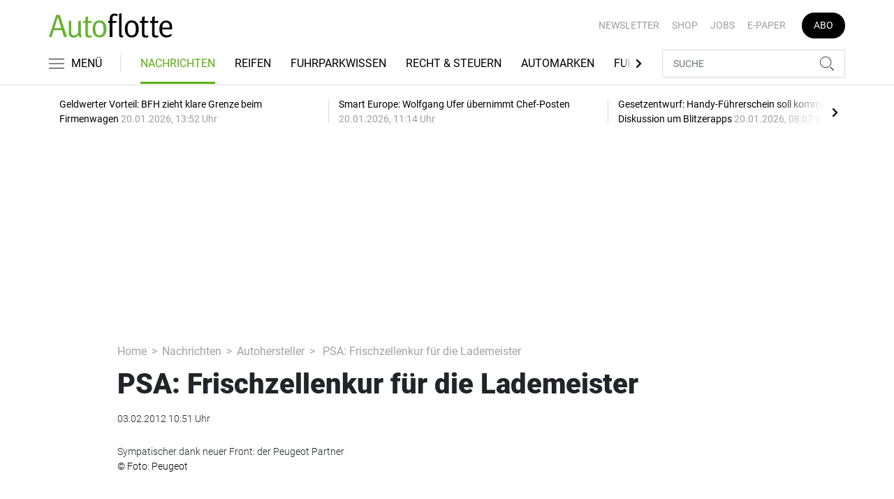

--- FILE ---
content_type: text/html; charset=utf-8
request_url: https://www.google.com/recaptcha/api2/anchor?ar=1&k=6LcKybcdAAAAAMsAHcqWFXLUZ_gBa1gtdf5f0V7y&co=aHR0cHM6Ly93d3cuYXV0b2Zsb3R0ZS5kZTo0NDM.&hl=en&v=PoyoqOPhxBO7pBk68S4YbpHZ&size=normal&anchor-ms=20000&execute-ms=30000&cb=6w5vr1q0g2a7
body_size: 49493
content:
<!DOCTYPE HTML><html dir="ltr" lang="en"><head><meta http-equiv="Content-Type" content="text/html; charset=UTF-8">
<meta http-equiv="X-UA-Compatible" content="IE=edge">
<title>reCAPTCHA</title>
<style type="text/css">
/* cyrillic-ext */
@font-face {
  font-family: 'Roboto';
  font-style: normal;
  font-weight: 400;
  font-stretch: 100%;
  src: url(//fonts.gstatic.com/s/roboto/v48/KFO7CnqEu92Fr1ME7kSn66aGLdTylUAMa3GUBHMdazTgWw.woff2) format('woff2');
  unicode-range: U+0460-052F, U+1C80-1C8A, U+20B4, U+2DE0-2DFF, U+A640-A69F, U+FE2E-FE2F;
}
/* cyrillic */
@font-face {
  font-family: 'Roboto';
  font-style: normal;
  font-weight: 400;
  font-stretch: 100%;
  src: url(//fonts.gstatic.com/s/roboto/v48/KFO7CnqEu92Fr1ME7kSn66aGLdTylUAMa3iUBHMdazTgWw.woff2) format('woff2');
  unicode-range: U+0301, U+0400-045F, U+0490-0491, U+04B0-04B1, U+2116;
}
/* greek-ext */
@font-face {
  font-family: 'Roboto';
  font-style: normal;
  font-weight: 400;
  font-stretch: 100%;
  src: url(//fonts.gstatic.com/s/roboto/v48/KFO7CnqEu92Fr1ME7kSn66aGLdTylUAMa3CUBHMdazTgWw.woff2) format('woff2');
  unicode-range: U+1F00-1FFF;
}
/* greek */
@font-face {
  font-family: 'Roboto';
  font-style: normal;
  font-weight: 400;
  font-stretch: 100%;
  src: url(//fonts.gstatic.com/s/roboto/v48/KFO7CnqEu92Fr1ME7kSn66aGLdTylUAMa3-UBHMdazTgWw.woff2) format('woff2');
  unicode-range: U+0370-0377, U+037A-037F, U+0384-038A, U+038C, U+038E-03A1, U+03A3-03FF;
}
/* math */
@font-face {
  font-family: 'Roboto';
  font-style: normal;
  font-weight: 400;
  font-stretch: 100%;
  src: url(//fonts.gstatic.com/s/roboto/v48/KFO7CnqEu92Fr1ME7kSn66aGLdTylUAMawCUBHMdazTgWw.woff2) format('woff2');
  unicode-range: U+0302-0303, U+0305, U+0307-0308, U+0310, U+0312, U+0315, U+031A, U+0326-0327, U+032C, U+032F-0330, U+0332-0333, U+0338, U+033A, U+0346, U+034D, U+0391-03A1, U+03A3-03A9, U+03B1-03C9, U+03D1, U+03D5-03D6, U+03F0-03F1, U+03F4-03F5, U+2016-2017, U+2034-2038, U+203C, U+2040, U+2043, U+2047, U+2050, U+2057, U+205F, U+2070-2071, U+2074-208E, U+2090-209C, U+20D0-20DC, U+20E1, U+20E5-20EF, U+2100-2112, U+2114-2115, U+2117-2121, U+2123-214F, U+2190, U+2192, U+2194-21AE, U+21B0-21E5, U+21F1-21F2, U+21F4-2211, U+2213-2214, U+2216-22FF, U+2308-230B, U+2310, U+2319, U+231C-2321, U+2336-237A, U+237C, U+2395, U+239B-23B7, U+23D0, U+23DC-23E1, U+2474-2475, U+25AF, U+25B3, U+25B7, U+25BD, U+25C1, U+25CA, U+25CC, U+25FB, U+266D-266F, U+27C0-27FF, U+2900-2AFF, U+2B0E-2B11, U+2B30-2B4C, U+2BFE, U+3030, U+FF5B, U+FF5D, U+1D400-1D7FF, U+1EE00-1EEFF;
}
/* symbols */
@font-face {
  font-family: 'Roboto';
  font-style: normal;
  font-weight: 400;
  font-stretch: 100%;
  src: url(//fonts.gstatic.com/s/roboto/v48/KFO7CnqEu92Fr1ME7kSn66aGLdTylUAMaxKUBHMdazTgWw.woff2) format('woff2');
  unicode-range: U+0001-000C, U+000E-001F, U+007F-009F, U+20DD-20E0, U+20E2-20E4, U+2150-218F, U+2190, U+2192, U+2194-2199, U+21AF, U+21E6-21F0, U+21F3, U+2218-2219, U+2299, U+22C4-22C6, U+2300-243F, U+2440-244A, U+2460-24FF, U+25A0-27BF, U+2800-28FF, U+2921-2922, U+2981, U+29BF, U+29EB, U+2B00-2BFF, U+4DC0-4DFF, U+FFF9-FFFB, U+10140-1018E, U+10190-1019C, U+101A0, U+101D0-101FD, U+102E0-102FB, U+10E60-10E7E, U+1D2C0-1D2D3, U+1D2E0-1D37F, U+1F000-1F0FF, U+1F100-1F1AD, U+1F1E6-1F1FF, U+1F30D-1F30F, U+1F315, U+1F31C, U+1F31E, U+1F320-1F32C, U+1F336, U+1F378, U+1F37D, U+1F382, U+1F393-1F39F, U+1F3A7-1F3A8, U+1F3AC-1F3AF, U+1F3C2, U+1F3C4-1F3C6, U+1F3CA-1F3CE, U+1F3D4-1F3E0, U+1F3ED, U+1F3F1-1F3F3, U+1F3F5-1F3F7, U+1F408, U+1F415, U+1F41F, U+1F426, U+1F43F, U+1F441-1F442, U+1F444, U+1F446-1F449, U+1F44C-1F44E, U+1F453, U+1F46A, U+1F47D, U+1F4A3, U+1F4B0, U+1F4B3, U+1F4B9, U+1F4BB, U+1F4BF, U+1F4C8-1F4CB, U+1F4D6, U+1F4DA, U+1F4DF, U+1F4E3-1F4E6, U+1F4EA-1F4ED, U+1F4F7, U+1F4F9-1F4FB, U+1F4FD-1F4FE, U+1F503, U+1F507-1F50B, U+1F50D, U+1F512-1F513, U+1F53E-1F54A, U+1F54F-1F5FA, U+1F610, U+1F650-1F67F, U+1F687, U+1F68D, U+1F691, U+1F694, U+1F698, U+1F6AD, U+1F6B2, U+1F6B9-1F6BA, U+1F6BC, U+1F6C6-1F6CF, U+1F6D3-1F6D7, U+1F6E0-1F6EA, U+1F6F0-1F6F3, U+1F6F7-1F6FC, U+1F700-1F7FF, U+1F800-1F80B, U+1F810-1F847, U+1F850-1F859, U+1F860-1F887, U+1F890-1F8AD, U+1F8B0-1F8BB, U+1F8C0-1F8C1, U+1F900-1F90B, U+1F93B, U+1F946, U+1F984, U+1F996, U+1F9E9, U+1FA00-1FA6F, U+1FA70-1FA7C, U+1FA80-1FA89, U+1FA8F-1FAC6, U+1FACE-1FADC, U+1FADF-1FAE9, U+1FAF0-1FAF8, U+1FB00-1FBFF;
}
/* vietnamese */
@font-face {
  font-family: 'Roboto';
  font-style: normal;
  font-weight: 400;
  font-stretch: 100%;
  src: url(//fonts.gstatic.com/s/roboto/v48/KFO7CnqEu92Fr1ME7kSn66aGLdTylUAMa3OUBHMdazTgWw.woff2) format('woff2');
  unicode-range: U+0102-0103, U+0110-0111, U+0128-0129, U+0168-0169, U+01A0-01A1, U+01AF-01B0, U+0300-0301, U+0303-0304, U+0308-0309, U+0323, U+0329, U+1EA0-1EF9, U+20AB;
}
/* latin-ext */
@font-face {
  font-family: 'Roboto';
  font-style: normal;
  font-weight: 400;
  font-stretch: 100%;
  src: url(//fonts.gstatic.com/s/roboto/v48/KFO7CnqEu92Fr1ME7kSn66aGLdTylUAMa3KUBHMdazTgWw.woff2) format('woff2');
  unicode-range: U+0100-02BA, U+02BD-02C5, U+02C7-02CC, U+02CE-02D7, U+02DD-02FF, U+0304, U+0308, U+0329, U+1D00-1DBF, U+1E00-1E9F, U+1EF2-1EFF, U+2020, U+20A0-20AB, U+20AD-20C0, U+2113, U+2C60-2C7F, U+A720-A7FF;
}
/* latin */
@font-face {
  font-family: 'Roboto';
  font-style: normal;
  font-weight: 400;
  font-stretch: 100%;
  src: url(//fonts.gstatic.com/s/roboto/v48/KFO7CnqEu92Fr1ME7kSn66aGLdTylUAMa3yUBHMdazQ.woff2) format('woff2');
  unicode-range: U+0000-00FF, U+0131, U+0152-0153, U+02BB-02BC, U+02C6, U+02DA, U+02DC, U+0304, U+0308, U+0329, U+2000-206F, U+20AC, U+2122, U+2191, U+2193, U+2212, U+2215, U+FEFF, U+FFFD;
}
/* cyrillic-ext */
@font-face {
  font-family: 'Roboto';
  font-style: normal;
  font-weight: 500;
  font-stretch: 100%;
  src: url(//fonts.gstatic.com/s/roboto/v48/KFO7CnqEu92Fr1ME7kSn66aGLdTylUAMa3GUBHMdazTgWw.woff2) format('woff2');
  unicode-range: U+0460-052F, U+1C80-1C8A, U+20B4, U+2DE0-2DFF, U+A640-A69F, U+FE2E-FE2F;
}
/* cyrillic */
@font-face {
  font-family: 'Roboto';
  font-style: normal;
  font-weight: 500;
  font-stretch: 100%;
  src: url(//fonts.gstatic.com/s/roboto/v48/KFO7CnqEu92Fr1ME7kSn66aGLdTylUAMa3iUBHMdazTgWw.woff2) format('woff2');
  unicode-range: U+0301, U+0400-045F, U+0490-0491, U+04B0-04B1, U+2116;
}
/* greek-ext */
@font-face {
  font-family: 'Roboto';
  font-style: normal;
  font-weight: 500;
  font-stretch: 100%;
  src: url(//fonts.gstatic.com/s/roboto/v48/KFO7CnqEu92Fr1ME7kSn66aGLdTylUAMa3CUBHMdazTgWw.woff2) format('woff2');
  unicode-range: U+1F00-1FFF;
}
/* greek */
@font-face {
  font-family: 'Roboto';
  font-style: normal;
  font-weight: 500;
  font-stretch: 100%;
  src: url(//fonts.gstatic.com/s/roboto/v48/KFO7CnqEu92Fr1ME7kSn66aGLdTylUAMa3-UBHMdazTgWw.woff2) format('woff2');
  unicode-range: U+0370-0377, U+037A-037F, U+0384-038A, U+038C, U+038E-03A1, U+03A3-03FF;
}
/* math */
@font-face {
  font-family: 'Roboto';
  font-style: normal;
  font-weight: 500;
  font-stretch: 100%;
  src: url(//fonts.gstatic.com/s/roboto/v48/KFO7CnqEu92Fr1ME7kSn66aGLdTylUAMawCUBHMdazTgWw.woff2) format('woff2');
  unicode-range: U+0302-0303, U+0305, U+0307-0308, U+0310, U+0312, U+0315, U+031A, U+0326-0327, U+032C, U+032F-0330, U+0332-0333, U+0338, U+033A, U+0346, U+034D, U+0391-03A1, U+03A3-03A9, U+03B1-03C9, U+03D1, U+03D5-03D6, U+03F0-03F1, U+03F4-03F5, U+2016-2017, U+2034-2038, U+203C, U+2040, U+2043, U+2047, U+2050, U+2057, U+205F, U+2070-2071, U+2074-208E, U+2090-209C, U+20D0-20DC, U+20E1, U+20E5-20EF, U+2100-2112, U+2114-2115, U+2117-2121, U+2123-214F, U+2190, U+2192, U+2194-21AE, U+21B0-21E5, U+21F1-21F2, U+21F4-2211, U+2213-2214, U+2216-22FF, U+2308-230B, U+2310, U+2319, U+231C-2321, U+2336-237A, U+237C, U+2395, U+239B-23B7, U+23D0, U+23DC-23E1, U+2474-2475, U+25AF, U+25B3, U+25B7, U+25BD, U+25C1, U+25CA, U+25CC, U+25FB, U+266D-266F, U+27C0-27FF, U+2900-2AFF, U+2B0E-2B11, U+2B30-2B4C, U+2BFE, U+3030, U+FF5B, U+FF5D, U+1D400-1D7FF, U+1EE00-1EEFF;
}
/* symbols */
@font-face {
  font-family: 'Roboto';
  font-style: normal;
  font-weight: 500;
  font-stretch: 100%;
  src: url(//fonts.gstatic.com/s/roboto/v48/KFO7CnqEu92Fr1ME7kSn66aGLdTylUAMaxKUBHMdazTgWw.woff2) format('woff2');
  unicode-range: U+0001-000C, U+000E-001F, U+007F-009F, U+20DD-20E0, U+20E2-20E4, U+2150-218F, U+2190, U+2192, U+2194-2199, U+21AF, U+21E6-21F0, U+21F3, U+2218-2219, U+2299, U+22C4-22C6, U+2300-243F, U+2440-244A, U+2460-24FF, U+25A0-27BF, U+2800-28FF, U+2921-2922, U+2981, U+29BF, U+29EB, U+2B00-2BFF, U+4DC0-4DFF, U+FFF9-FFFB, U+10140-1018E, U+10190-1019C, U+101A0, U+101D0-101FD, U+102E0-102FB, U+10E60-10E7E, U+1D2C0-1D2D3, U+1D2E0-1D37F, U+1F000-1F0FF, U+1F100-1F1AD, U+1F1E6-1F1FF, U+1F30D-1F30F, U+1F315, U+1F31C, U+1F31E, U+1F320-1F32C, U+1F336, U+1F378, U+1F37D, U+1F382, U+1F393-1F39F, U+1F3A7-1F3A8, U+1F3AC-1F3AF, U+1F3C2, U+1F3C4-1F3C6, U+1F3CA-1F3CE, U+1F3D4-1F3E0, U+1F3ED, U+1F3F1-1F3F3, U+1F3F5-1F3F7, U+1F408, U+1F415, U+1F41F, U+1F426, U+1F43F, U+1F441-1F442, U+1F444, U+1F446-1F449, U+1F44C-1F44E, U+1F453, U+1F46A, U+1F47D, U+1F4A3, U+1F4B0, U+1F4B3, U+1F4B9, U+1F4BB, U+1F4BF, U+1F4C8-1F4CB, U+1F4D6, U+1F4DA, U+1F4DF, U+1F4E3-1F4E6, U+1F4EA-1F4ED, U+1F4F7, U+1F4F9-1F4FB, U+1F4FD-1F4FE, U+1F503, U+1F507-1F50B, U+1F50D, U+1F512-1F513, U+1F53E-1F54A, U+1F54F-1F5FA, U+1F610, U+1F650-1F67F, U+1F687, U+1F68D, U+1F691, U+1F694, U+1F698, U+1F6AD, U+1F6B2, U+1F6B9-1F6BA, U+1F6BC, U+1F6C6-1F6CF, U+1F6D3-1F6D7, U+1F6E0-1F6EA, U+1F6F0-1F6F3, U+1F6F7-1F6FC, U+1F700-1F7FF, U+1F800-1F80B, U+1F810-1F847, U+1F850-1F859, U+1F860-1F887, U+1F890-1F8AD, U+1F8B0-1F8BB, U+1F8C0-1F8C1, U+1F900-1F90B, U+1F93B, U+1F946, U+1F984, U+1F996, U+1F9E9, U+1FA00-1FA6F, U+1FA70-1FA7C, U+1FA80-1FA89, U+1FA8F-1FAC6, U+1FACE-1FADC, U+1FADF-1FAE9, U+1FAF0-1FAF8, U+1FB00-1FBFF;
}
/* vietnamese */
@font-face {
  font-family: 'Roboto';
  font-style: normal;
  font-weight: 500;
  font-stretch: 100%;
  src: url(//fonts.gstatic.com/s/roboto/v48/KFO7CnqEu92Fr1ME7kSn66aGLdTylUAMa3OUBHMdazTgWw.woff2) format('woff2');
  unicode-range: U+0102-0103, U+0110-0111, U+0128-0129, U+0168-0169, U+01A0-01A1, U+01AF-01B0, U+0300-0301, U+0303-0304, U+0308-0309, U+0323, U+0329, U+1EA0-1EF9, U+20AB;
}
/* latin-ext */
@font-face {
  font-family: 'Roboto';
  font-style: normal;
  font-weight: 500;
  font-stretch: 100%;
  src: url(//fonts.gstatic.com/s/roboto/v48/KFO7CnqEu92Fr1ME7kSn66aGLdTylUAMa3KUBHMdazTgWw.woff2) format('woff2');
  unicode-range: U+0100-02BA, U+02BD-02C5, U+02C7-02CC, U+02CE-02D7, U+02DD-02FF, U+0304, U+0308, U+0329, U+1D00-1DBF, U+1E00-1E9F, U+1EF2-1EFF, U+2020, U+20A0-20AB, U+20AD-20C0, U+2113, U+2C60-2C7F, U+A720-A7FF;
}
/* latin */
@font-face {
  font-family: 'Roboto';
  font-style: normal;
  font-weight: 500;
  font-stretch: 100%;
  src: url(//fonts.gstatic.com/s/roboto/v48/KFO7CnqEu92Fr1ME7kSn66aGLdTylUAMa3yUBHMdazQ.woff2) format('woff2');
  unicode-range: U+0000-00FF, U+0131, U+0152-0153, U+02BB-02BC, U+02C6, U+02DA, U+02DC, U+0304, U+0308, U+0329, U+2000-206F, U+20AC, U+2122, U+2191, U+2193, U+2212, U+2215, U+FEFF, U+FFFD;
}
/* cyrillic-ext */
@font-face {
  font-family: 'Roboto';
  font-style: normal;
  font-weight: 900;
  font-stretch: 100%;
  src: url(//fonts.gstatic.com/s/roboto/v48/KFO7CnqEu92Fr1ME7kSn66aGLdTylUAMa3GUBHMdazTgWw.woff2) format('woff2');
  unicode-range: U+0460-052F, U+1C80-1C8A, U+20B4, U+2DE0-2DFF, U+A640-A69F, U+FE2E-FE2F;
}
/* cyrillic */
@font-face {
  font-family: 'Roboto';
  font-style: normal;
  font-weight: 900;
  font-stretch: 100%;
  src: url(//fonts.gstatic.com/s/roboto/v48/KFO7CnqEu92Fr1ME7kSn66aGLdTylUAMa3iUBHMdazTgWw.woff2) format('woff2');
  unicode-range: U+0301, U+0400-045F, U+0490-0491, U+04B0-04B1, U+2116;
}
/* greek-ext */
@font-face {
  font-family: 'Roboto';
  font-style: normal;
  font-weight: 900;
  font-stretch: 100%;
  src: url(//fonts.gstatic.com/s/roboto/v48/KFO7CnqEu92Fr1ME7kSn66aGLdTylUAMa3CUBHMdazTgWw.woff2) format('woff2');
  unicode-range: U+1F00-1FFF;
}
/* greek */
@font-face {
  font-family: 'Roboto';
  font-style: normal;
  font-weight: 900;
  font-stretch: 100%;
  src: url(//fonts.gstatic.com/s/roboto/v48/KFO7CnqEu92Fr1ME7kSn66aGLdTylUAMa3-UBHMdazTgWw.woff2) format('woff2');
  unicode-range: U+0370-0377, U+037A-037F, U+0384-038A, U+038C, U+038E-03A1, U+03A3-03FF;
}
/* math */
@font-face {
  font-family: 'Roboto';
  font-style: normal;
  font-weight: 900;
  font-stretch: 100%;
  src: url(//fonts.gstatic.com/s/roboto/v48/KFO7CnqEu92Fr1ME7kSn66aGLdTylUAMawCUBHMdazTgWw.woff2) format('woff2');
  unicode-range: U+0302-0303, U+0305, U+0307-0308, U+0310, U+0312, U+0315, U+031A, U+0326-0327, U+032C, U+032F-0330, U+0332-0333, U+0338, U+033A, U+0346, U+034D, U+0391-03A1, U+03A3-03A9, U+03B1-03C9, U+03D1, U+03D5-03D6, U+03F0-03F1, U+03F4-03F5, U+2016-2017, U+2034-2038, U+203C, U+2040, U+2043, U+2047, U+2050, U+2057, U+205F, U+2070-2071, U+2074-208E, U+2090-209C, U+20D0-20DC, U+20E1, U+20E5-20EF, U+2100-2112, U+2114-2115, U+2117-2121, U+2123-214F, U+2190, U+2192, U+2194-21AE, U+21B0-21E5, U+21F1-21F2, U+21F4-2211, U+2213-2214, U+2216-22FF, U+2308-230B, U+2310, U+2319, U+231C-2321, U+2336-237A, U+237C, U+2395, U+239B-23B7, U+23D0, U+23DC-23E1, U+2474-2475, U+25AF, U+25B3, U+25B7, U+25BD, U+25C1, U+25CA, U+25CC, U+25FB, U+266D-266F, U+27C0-27FF, U+2900-2AFF, U+2B0E-2B11, U+2B30-2B4C, U+2BFE, U+3030, U+FF5B, U+FF5D, U+1D400-1D7FF, U+1EE00-1EEFF;
}
/* symbols */
@font-face {
  font-family: 'Roboto';
  font-style: normal;
  font-weight: 900;
  font-stretch: 100%;
  src: url(//fonts.gstatic.com/s/roboto/v48/KFO7CnqEu92Fr1ME7kSn66aGLdTylUAMaxKUBHMdazTgWw.woff2) format('woff2');
  unicode-range: U+0001-000C, U+000E-001F, U+007F-009F, U+20DD-20E0, U+20E2-20E4, U+2150-218F, U+2190, U+2192, U+2194-2199, U+21AF, U+21E6-21F0, U+21F3, U+2218-2219, U+2299, U+22C4-22C6, U+2300-243F, U+2440-244A, U+2460-24FF, U+25A0-27BF, U+2800-28FF, U+2921-2922, U+2981, U+29BF, U+29EB, U+2B00-2BFF, U+4DC0-4DFF, U+FFF9-FFFB, U+10140-1018E, U+10190-1019C, U+101A0, U+101D0-101FD, U+102E0-102FB, U+10E60-10E7E, U+1D2C0-1D2D3, U+1D2E0-1D37F, U+1F000-1F0FF, U+1F100-1F1AD, U+1F1E6-1F1FF, U+1F30D-1F30F, U+1F315, U+1F31C, U+1F31E, U+1F320-1F32C, U+1F336, U+1F378, U+1F37D, U+1F382, U+1F393-1F39F, U+1F3A7-1F3A8, U+1F3AC-1F3AF, U+1F3C2, U+1F3C4-1F3C6, U+1F3CA-1F3CE, U+1F3D4-1F3E0, U+1F3ED, U+1F3F1-1F3F3, U+1F3F5-1F3F7, U+1F408, U+1F415, U+1F41F, U+1F426, U+1F43F, U+1F441-1F442, U+1F444, U+1F446-1F449, U+1F44C-1F44E, U+1F453, U+1F46A, U+1F47D, U+1F4A3, U+1F4B0, U+1F4B3, U+1F4B9, U+1F4BB, U+1F4BF, U+1F4C8-1F4CB, U+1F4D6, U+1F4DA, U+1F4DF, U+1F4E3-1F4E6, U+1F4EA-1F4ED, U+1F4F7, U+1F4F9-1F4FB, U+1F4FD-1F4FE, U+1F503, U+1F507-1F50B, U+1F50D, U+1F512-1F513, U+1F53E-1F54A, U+1F54F-1F5FA, U+1F610, U+1F650-1F67F, U+1F687, U+1F68D, U+1F691, U+1F694, U+1F698, U+1F6AD, U+1F6B2, U+1F6B9-1F6BA, U+1F6BC, U+1F6C6-1F6CF, U+1F6D3-1F6D7, U+1F6E0-1F6EA, U+1F6F0-1F6F3, U+1F6F7-1F6FC, U+1F700-1F7FF, U+1F800-1F80B, U+1F810-1F847, U+1F850-1F859, U+1F860-1F887, U+1F890-1F8AD, U+1F8B0-1F8BB, U+1F8C0-1F8C1, U+1F900-1F90B, U+1F93B, U+1F946, U+1F984, U+1F996, U+1F9E9, U+1FA00-1FA6F, U+1FA70-1FA7C, U+1FA80-1FA89, U+1FA8F-1FAC6, U+1FACE-1FADC, U+1FADF-1FAE9, U+1FAF0-1FAF8, U+1FB00-1FBFF;
}
/* vietnamese */
@font-face {
  font-family: 'Roboto';
  font-style: normal;
  font-weight: 900;
  font-stretch: 100%;
  src: url(//fonts.gstatic.com/s/roboto/v48/KFO7CnqEu92Fr1ME7kSn66aGLdTylUAMa3OUBHMdazTgWw.woff2) format('woff2');
  unicode-range: U+0102-0103, U+0110-0111, U+0128-0129, U+0168-0169, U+01A0-01A1, U+01AF-01B0, U+0300-0301, U+0303-0304, U+0308-0309, U+0323, U+0329, U+1EA0-1EF9, U+20AB;
}
/* latin-ext */
@font-face {
  font-family: 'Roboto';
  font-style: normal;
  font-weight: 900;
  font-stretch: 100%;
  src: url(//fonts.gstatic.com/s/roboto/v48/KFO7CnqEu92Fr1ME7kSn66aGLdTylUAMa3KUBHMdazTgWw.woff2) format('woff2');
  unicode-range: U+0100-02BA, U+02BD-02C5, U+02C7-02CC, U+02CE-02D7, U+02DD-02FF, U+0304, U+0308, U+0329, U+1D00-1DBF, U+1E00-1E9F, U+1EF2-1EFF, U+2020, U+20A0-20AB, U+20AD-20C0, U+2113, U+2C60-2C7F, U+A720-A7FF;
}
/* latin */
@font-face {
  font-family: 'Roboto';
  font-style: normal;
  font-weight: 900;
  font-stretch: 100%;
  src: url(//fonts.gstatic.com/s/roboto/v48/KFO7CnqEu92Fr1ME7kSn66aGLdTylUAMa3yUBHMdazQ.woff2) format('woff2');
  unicode-range: U+0000-00FF, U+0131, U+0152-0153, U+02BB-02BC, U+02C6, U+02DA, U+02DC, U+0304, U+0308, U+0329, U+2000-206F, U+20AC, U+2122, U+2191, U+2193, U+2212, U+2215, U+FEFF, U+FFFD;
}

</style>
<link rel="stylesheet" type="text/css" href="https://www.gstatic.com/recaptcha/releases/PoyoqOPhxBO7pBk68S4YbpHZ/styles__ltr.css">
<script nonce="alavX2O_BWPNUz5urCAHNg" type="text/javascript">window['__recaptcha_api'] = 'https://www.google.com/recaptcha/api2/';</script>
<script type="text/javascript" src="https://www.gstatic.com/recaptcha/releases/PoyoqOPhxBO7pBk68S4YbpHZ/recaptcha__en.js" nonce="alavX2O_BWPNUz5urCAHNg">
      
    </script></head>
<body><div id="rc-anchor-alert" class="rc-anchor-alert"></div>
<input type="hidden" id="recaptcha-token" value="[base64]">
<script type="text/javascript" nonce="alavX2O_BWPNUz5urCAHNg">
      recaptcha.anchor.Main.init("[\x22ainput\x22,[\x22bgdata\x22,\x22\x22,\[base64]/[base64]/[base64]/ZyhXLGgpOnEoW04sMjEsbF0sVywwKSxoKSxmYWxzZSxmYWxzZSl9Y2F0Y2goayl7RygzNTgsVyk/[base64]/[base64]/[base64]/[base64]/[base64]/[base64]/[base64]/bmV3IEJbT10oRFswXSk6dz09Mj9uZXcgQltPXShEWzBdLERbMV0pOnc9PTM/bmV3IEJbT10oRFswXSxEWzFdLERbMl0pOnc9PTQ/[base64]/[base64]/[base64]/[base64]/[base64]\\u003d\x22,\[base64]\\u003d\\u003d\x22,\x22w6nChsKAI07DpRJrRxPCpADDvcK5wrXCuiXCsMKfw6fCiFXCkDLDnWszT8OaBH0wEkPDki96YW4Mwr/[base64]/DrTZAD8K4KC/CswXDvsOEw5rCoxoAZ1TChEzDssO5BsKQw7LDoirCqWTChghaw5DCq8K8dEbCmzMZYw3DiMODfMK1BnzDmSHDmsKOXcKwFsOgw4LDrlUTw7bDtsK5Kzkkw5DDhRzDpmVuwqlXwqLDtUVuMz3CnCjCkg0eNHLDrg/DklvCkgPDhAUxIxhLEW7DiQ8MAXo2w4NydcOJUn0ZT2XDmV1twrV/[base64]/NcOqGcOaG8Oiwr3ChsKLw408wp3Dpy8Aw7B+wrApw7Q7wp7DohbDuhHDv8OgwqrCkEEFwrDDqMOBK3BvwrfDuXrChxbDt3vDvGF0wpMGw4gHw60hKB52FU9SPsO+JMO3wpkGw4vCl0xjEQE/w5fClsOuKsOXe3UawqjDlMK3w4PDlsOIwpU0w6zDtcOXOcK0w53CgsO+ZgAkw5rChF/CoiPCrUXCgQ3CunrCuWwLYHMEwoBNwpzDsUJEwp3CucO4wqHCs8KjwpI1wosJJcOPwp1bBHAIw4hXEsOVwotaw4gQIHYgw5kHWiDCksOJPwpwwqXDkgLDssKswr/DvMOtwqzDh8KiAcK7cMK/[base64]/DjwXDn8KtK8KVwpkjWMOcw6ttwq8jQ8ObaMKER0vCt2vChFrCm8K/NsKWwp9uTMKCw59PZsOJEcO/ey/Dq8OELxDCpy/Cv8KEennCtQlSwoc8wpLCmsOQMyjDrMKCw4Nmw5jCoX/[base64]/w67DonkAJsOiF8KpwpLCj3xBPgXDksKwJCXCh2IGLsOfw7jDs8KRbkPDiSfCkcOmFcOJHEbDlsKbMcKDwrrDtAVVwo7Cu8KZf8KGb8KUwqvClDVPGQ7Dkx/CiyVVw7gLw7nCpsKyCMKlOsKawo1sBmBTwoHCpsK9wrzCnMOZwq4CGBtfDMOhNcOrwpttbQ5hwo10w7/CmMOqw6s0woLDhil6w5bCgWYKw5XDl8KSB3TDv8OOwp5rw53Dsi3DilzDtsKDw4INwr/[base64]/DnsOULGPDoMKawo9Pw5w2URd8WA3DssOdKMOwXE9oOMOkw4tHwrTDuATDvHUWwrjCg8O8IsOkAH7Dow98w6dNwprDusKjakTCuUtxIsOPwo7Dn8O/e8Ocw4LCin3Dtxo9QcKqRgVLccK7X8KDwrw8w78jwrnCnMKPw4HCtl0aw7nCtm9KccOgwokYA8KOLmgVbMOwwobDl8OWw5vCkWzCvsKbwqPDgXLDjn/DlwXDsMKaLG/DpRrCrCPDmzVawpl6wqVpwrjDux0XworCrlNpw5nDgwvCk0PCkjLDqsK8w6kRw57DgMKiOCvDsVrDsRdgDFDDm8Ozwp3ClsOFM8Kow5wSwp7DjR4ow4TCtH9uVMKGw5vDmMKSGsKGwqwGwozDjMOCHMKbwr3CqS7ClMOLe1pYEwddw7DCqBfCosK0wqZew6/CocKNwp3ChcKaw6UrACAewp4qw6V2QiomW8KKD2XCmR1tUcKAwoNMw7YIwpzCm1fDrcK0HFfCgsKGwoBpwrgsPsOSw7rCt15gNsK0woJjd0HChiNaw6HCoBHDoMKLO8KJIsOAP8Olw7UEwq/CkMOCBsKNwqvCnMOJdHsXwr4Iw6fDmsOTZcOPwrh7wrHDmcKIwqEceQLCicKadMKvDMOSdj5tw51xKEMrwqvChMKVwphLG8K+KMObd8KywpjDllzCrxBFw7DDpcO0w5zDkSTCn2gcw5AFSH/CsBx0XsOzw4lSw6PDn8KPYBM/AcOKDcOPwqjDmcOjw5DCicOHdAXDpMOfH8OVw6DDmzrCncKFPWB/woc0wpLDqcKzw6NyUMKUcgrDusKzwpPDtGvDpMOcLMKTwrR0ASAGMy1dM2B5wrvDmcKyQkxew7/[base64]/CvnDCkMOTTsOUa8KJRcKvdMKcRMOfwp8+BVHDoHXDsVsxwpZxw5EUIlMJJMKFJsOHP8OlXsOZQsOEwoPCtEjClcKAwrE3UsO+LcK4wq0/JsK7W8O0wq/[base64]/OUoewp4gBBxcO8OFHwoFLGXDl8KWa8Kjw4PCj8OQw5XCjQUYNMOVw4HDmy0ZNsOMw7ABEWjChlt8WmFpw4TDksKow5TDlGzDh3BFAMKCA1lBwq3DhWJJwpTDvBDClnlAwpDCjh1OI2XDkz1YwoHDtj/[base64]/[base64]/[base64]/w65lb1TCu8OzwrxuPyHCsG1pwrbDicKvXMOOwpZbUsKWwrHDlMKww77DkxTCi8KFw65/[base64]/wqR3bMKyAcKNMcOFw4BIE2hJwqDDlcKqMMOjw6bCt8OCPGgPR8OVw5vDjMKUw63CnMKCOm7CssO/[base64]/w53DrcK1PMKrRmDDisOCwp0JMsOAeSpYGcKQZyA9IEVvKMKXQH7CtTzCqwV9KGTCjWttwql1wp1ww7HCvcKzw7LCp8KGUcOHEjTCrwzDq1kgesOHSsK/EDYIw6vDtB95fMKQwo5Gwrwuw5F1wrEOw6DDpsOPcsOxAsOXR1cywohIw4YXw7rDp1AtFSjDlldoYVQaw505ABs9w5VNQSPCqMKjMy8SLGEXw5HCsBptXMKuw6wIw5/CvcOLEghZw67DliAuw5cTMG/CsWpCNcOtw5ZEwqDCnMO/T8OGNQjDum9Qwq/Cs8KJQ3lHw6XCqkYHw5TCvnPDhcK0w507CcKTwoRtYcOwBDzCsCpSwq0Tw54vwojDkTLDqMKge1PCmj/CmhnDvirDmEtnwrYmD07Cnj/ClmoXdcKHw7XCssOcPQfDqxd4w5zDvcK6wqtMLmHDlcK1YMKKZsOOwq5jOD7CisKqYjzDnsK0GXNgTMOVw7HDmQjCmcKnw47CgyvCoB8FwpPDtsOKS8K8w57CgcKmw5HClXzDlV0/[base64]/wrJZFsK6OH/DssKaHmRFwqkxw6jDglfClHlpChjCp8K5LMOAwrUldhZcQQcGS8Kyw6ARFsOHKcKdZ2IZwq3Dt8KNwrtZP2TCqk/CncKAHgRUeMKeFxnCgVjDt0V4SjMRw5vCp8K7wrnDhXnDpsONwqI1L8Kdw7vCjlrCuMKzasKhw6sDHMKXwrXCpw3CpT7ChcOvwoPCpx3CscKoGMO8wrTCknc6RcKswocxXcO6chpGZMKGw5QFwrJCw6PDv10qwq7DnVF/dyQjd8KqKBAyLgLDo1JafityB3QgTgTChjnDlwDDnxLCqMKZbyjDjyPDrFFgw6DDnQsiwoYow5zDvFzDgX5jXBPCjkIOw5XDvEXDu8OCfm/DiWlawphsNGHCvMKKw691w7nCgwtqJlsNwpsdDsOVOV/DqMOswq0RTcODKsK9w75dwpZSw6Mdw5jCoMKaDSLCpQHDpsK8f8Kdw6NMw6fCmMOHwrHDtgzCmXrDph8oE8KkwpdmwpgZw6MBZ8OHUcK7wqLDi8OiARfCi3/[base64]/CpRbDlFkBw5nClsKYU8OIw4HDsMO0w4ZNwo0pwovChWI7w4ldw4JaVsKWw7jDhcOUKsO0wrLCuwrCo8KNwq/CgMK9XnbCrMOew5dEwoVNw5cZwoBCwqDDhU/ClcKmw6rDhsKmw7nDkcOew616wqfDljvDq1Qdw4LCry7Dn8O7KiEcdifCpAXDu3EMB1REw4zCgsKFwprDusKYDsOKAicKw4Ncw5how5bDk8KCw6V/[base64]/[base64]/DtMO/wpvCmcK6VT7DtQTCkQ5Kw7E+w75LGDAFwpfCuMKwAHcrTMOZw4YsEyZ+w4dMIS3DqEFLRsO1wrEDwoNoNsOkWcKTXiQzw47Cvyp8IzIWW8ORw4wbScKxw5jDpl4hw7/CtcOOw4xrw6ROwpfCrMKYwrzCi8KDOErDpMKKwqdvwpF3wqp3woUiQcK3MsOOw4cWw41DBQ3CnWfCksKKYMOFQAgtwp0QfsKhUl/Cqi0LGMOnP8KtVsKFZcO6w6DDu8ODw6XCrMKHIMOPUcKWw4nDrXgZwrLDgRnCscKxUWnDkksjEMOUQcKCwqvCqygQRMO3KcOHwrhtV8OyeDIjRxjCjFsswr7CusKIw5JOwrxAJFRpKz/CuGrCpcKgw7l8BWx/wpTCuBXDiW4dYDUNW8OJwr9yBzpyC8Ogw6jDncOZV8K/[base64]/Conghw7cIw77DhMOeEcOvDDrCpMOawolqw4LDm8Ohw4fCpHkDw6vDpcO/[base64]/ChsObw5QGwooKIsOBMMOxwpDCjMOMIh3CqcORScKsVTUAGsKWaixhH8O5w6kQw6vDtTrDmjvDnRBsG3MlR8K2w4HDgcKUZ1vDusKSGcO7FcOxwr7DuxozcwxewpHClMKbwrUfw4/DmGTDrlXDjABBwqXCtUnCgSrCvEYBw5MfJnZFwrXDhDbCpcOqw53CoybDscOtE8OgNsO+w44OUUwYw7tBwr4yQUnDiirCr3/CimzCtnHDpMOoGsOgw4V1wqPDmETCkcOjwqhywpDCvsOND2YUP8OHLMKjwpYAwq5Pw7U4MhfDux7Di8OuYwLCuMKgTktQwqR+ZsKqw414w7tNQWA9w67DohbDmx3Ds8OAEsOAI23DmjF6B8KTwr/DncKpwrTCrg1EHA7DqULCmsOEw7vDriHDsGDCpMKzGxrDsl/[base64]/CtsKLw6jDqi7CkMK/wq/DhCNiDElLCnnCognDosOyw4N+wqglC8K7wqfCssOyw6Yew5Bxw4cEwqx2wr5IJcOjIMKHV8OWT8Kyw4Q3VsOiFMOWwr/DoX3Ci8OLI0jCqMOiw7d6wocwU0oPYwPDiD5twrXCpsOUYGAVwpPCtDLDsSZMRMKIXXEvYiIWLsKkY09BP8OEcMOCVFvDmMOIaH3DjsKQwpROYFTCvMK5wq3DgE/Ds3jCoHZVw6HCm8KkNcKZaMKjeR3Dk8OQf8OCwprCnRTCvxxFwqbCq8Kkw4TClV3DjDfDm8KaN8K0B0BkB8KRwo/DtcKEwp1zw6TDsMO+XsOpw592wo4ycyfDl8KBwogndT13w4FEGSLDqCvDuzfDhxxqw5ZOSMKvwpnDlCxkwpluD1LDpw7Cs8KBMxJOw5gmF8KkwqUZcsKnw6IqHV3Cg0LDhzRdwq/Cq8K9wq0GwoR1MQnCr8O/w5fDgB4Wwo3CnifDhsOxIX8Cw6R1KMKSw5ZwCsO/YsKKR8KFwrfDpsO6wqo0BsOTw5AtI0bCjjIBZ2zCpFsWY8KjPMOEAAMNw5JXwqfDpsOyRcOXw7bCjsORfsOsLMO5SMK+w6rDkHbDrkUbYksKwq3CpcKJL8K/w77CjcKHEnAhFltTYsKbRg3DusKtCD/[base64]/DkRPCs3h8LcOQW8Oew6E/Pz5nFsOjwrjClzYmQ8KWw6VpX8K8N8OYwpsiwrM5w7crw6fDqw7Cj8KmaMKQMMOQBT3DlsK1wr1eCkLCgHg/[base64]/DpAsvw5zDqMKHHGoXAcOAZ0MPTMKebW/DiMKNw4DDk2RTECIAw5/CiMOYw4tuw67Di1TCsBg/[base64]/[base64]/CucOMwqbCsih4w7YqwrHDghrDvDwuwqPDv8OIJsO9Z8Kww4p3VMKVwqlOw6DCicKkXzIhV8OMM8KiwpTDh1Mow7UMw6nClH/CkgxJbsKpwqMmw4UCXFDDgMOMDRnDpiYPRMOcGCPDonTCmFPDoSd0JsKqFMKjw5bDksKaw4PCvcOzZMK2wrLCi1/DrDrDuQ1rw6F/w7Bmw4lGBcKOw5zDs8OQAcKwwqPCmy3DgMKKVcOFwpLCucOgw5/[base64]/CuWXDgG0bEizDj8K1wr9QF8O/HCzCj8OjHW18wrvDlMKiwovDqU/DhFRSw60OU8KcI8OGTT9NwqTDth/Cm8OQDmfCtWZvw7TCp8O8woQjDMOZWnvCv8KPQUnCkGd1WcOlLcODwq3DmMK7QsOcNMKPL3hzwrLCuMK/wrHDk8KaCgjDosOyw5JJK8K3w5fDs8Kww7QNFBfCosKxEwIZdAjDkMOvw4vCjcKVallxbcOHNcKWwq0NwqZCWyDCs8KwwrBTwr/DiEXDtHvCrsKUYsKIPD8REcKDwoZjwr7ChCnCi8OrZMO+ZCbDl8K+XMK/w5IAciAcKmZKWsOBXVPCvsOFScOtw6TDuMOADMOGwrxOwpPChMK/w6cRw7oPYMOeBC1Hw69uBsODw7tLwp4zwovDhMOTw4jCjVPCkcKYTcOAbSl6bURCRMOOQcOHw79xw7XDjMKxwpTCgMKMw5PCu3VuUgljQCVbcQxgw5rCv8OdNsOfcxzCoGLDhMO3wrPDo1zDm8KdwpVqSgLCmwR3wqIDOcO8w5wWw6hCM0/DhsOYM8O/wr5hSBk4w7jCg8OnGjbCnMOWw6PDrVXDpsK2JF0Kwr9mw4saYMOkwopBbH3DnAFYw5kDRsOCV1/[base64]/DjMKSw6nDs8OfF8OfwpjDjcKkUC4CP8Kow5TDqkNww4bCvELDscOjIHXDg2hgW0kNw4PCpHXCjsKPwp7DlkJQwoE8w7ctwqc6V0bDjg/Dh8KNw4/DrcK3GsKYWEBETDDDiMK9BAvDvXdUwofCslp6w5gRMwR/eAVXwrzCqMKkDxYAwrnCiGZIw7IEwpjCqMO3eCvDn8KcwrbCoUnCgjB1w4jCvsKdJ8OHwrXDjsOUw7Z2wp9XNcOlOMKGG8OpwoPCmMKLw53DhEzCqxzDmcOZaMKaw5/ChsKEWsOiwo0pbg/CgjPDrnBUwrvCnjJmwpjDiMOTNsKWW8OTOCvDr3bCnsO/[base64]/Ds1nChcONG8OyFj3DmcKZwqXDr8KrJgLCgsOoWsK/[base64]/DjyPDtDvCoC4Kw4rDkGprSzgCa8K2SAc8eQ3CuMK3bCgle8OYNsOFwqcJw6lVCsKCZW0ywpDCs8KqOk7DtMKSJ8Kzw6xdwrYtfiUHwofCtRvDpzZpw7hWw6M8MMOTwqBKazLCncKZbFQpw5bDrMObw67Dj8O1wpnDjVTDnUzCm1HDpk/[base64]/DlhLCpEV5N8KSJBtvRBHCl8KgEwHDosKKwrvCpjAEJ0PCnMOqwrZ2R8OYwoYfwoEEHMOAUSA7DMOLw4x7YS4/wqgqXcO8wokbwo1+BsKsaQ/DnMO2w6Uew4XCrcOLCcK6wodISMKVaFjDt17CtEfCn15gw4IaWlNTOC/CggIoLcOIwp5Ew5HDocOfwrvDhE0VMsOTHMOvRSVjBcO0w4ZrwoPDsRd9wr4owoZawpjCgUJ6BBReMcKmwrPDlQzCmcKxwp7CnC/[base64]/CnT8Cw4EiNgF1UAdCIsKeXMOadcKXWsOObQQdwqEvwqTCtcKZP8O6e8OFwrdbGcOGwocIw6nCtMOawpR6w6ZCwqjDohcRRzXDlcOyU8Ktw7/[base64]/DrcKjwrxzIMOswrVAwqHClANaVh4XAsKvw4rDscOYwojDgcOqPVBdWEtHVcK/wq9BwrUJwrrDvMKIw6jCqwsrw5pJwp/Dt8Oiw6XCoMKZOD1gwoZEGSdjwrfCrjg4woRawo7CgsK1w6UYYEcucMOxw6lowpYOFGlpf8OGw54XbxMQYwnDh0LDlhoZw7LCoF7Dg8OBCH5mQMOowqHCnw/CqBhgIwfDlcOwwr0MwqQQGcK4w5vCksKpworDvsOKwpzCo8KkLMO9wobCmWfCgMKmwr4tdsKleEtswprDicOow6/CtV/[base64]/Cn8KtDMKTFnzDvB/DpsOCwoR6aHd6W21BwoRuwqpdw4LDi8K/w6TDiSjCuV8OTMK+wpl5IzrCjMK1wqpACXIYw6AOc8O/YwvCuw85w5zDtgbCnmg5JVIDAGLDtQkywrDCrMOpOQl5O8Kewr9zSsKkwrXDqk8jJ3QcTcOVa8KowpbDm8O4wqQVw5PDqD7DpMKJwr99w5M0w4ILQSrDnwosw6HCnnXDh8KUf8O+woY1wr/CvsKebMOYc8O9wppmcRbCpQwuecK/[base64]/ChsKSwpTCijnCrcKZw6vClMOYacOmQFECKkpiNFvDuVEEw6LDpV7CpcORdiFSeMOJcgzDpBXCtU/[base64]/CkMOqPcOQdMO8G8Oow4jCjxB8K8OKeMKrw7ZIw67CgADDgwPCp8KFw4nCizBVHcKITFxsDF/CkcODwoEgw6/CuMKVOW/[base64]/DuENHSXjCmcKuw5PDn8K1ayDDhFDCslfDhSjCucKcQcKGCsOfwoRiMcKDw5JQIsKqwqUPOsK0wpF2VylLLXrDq8OkKSbCoh/DhVDDgyvDuEJPOcKqZVAww7XDpsK2w5ZBwrdPM8OZXinDmifClMKtw71qSkXDmMO6wqtidcOHwqHCtcKhRMOjw5bChDIVw4nDu08kf8OEwovDicO8B8K5FMOJw6AGc8Kuw459X8K/wp/DsTHDgsKYN3fDo8K/[base64]/[base64]/DhcO5CyLDpcK1wp3CisOgw6nCqz4gRHU/wppZw7bDuMKfwpAsGsOcw5PDmAklwqjCrXfDjifDq8KVw58DwpwHRTdGw6x2R8KKwowgPGPCvi/[base64]/[base64]/woXDo8OrRcKYVsKKSlAxw6o5wpkvA8KLw63Dl2nDrgR0MsOUDsKxwq7CjsKCwq/CisOGwq3ClsKvdMOiPCErOsK+NTfDpMOIw7UXYDARBETDhcKvw5/DnjhGwrJhw5IKRjzCo8Orw7TCqMKTwqFnGMKWwrTDjlvDnMKyIRwmwrbDgmYlN8O9w6oTw5R4dcKOZUNkflNKw7xIwq3CmSsrw7rClsKZMEHDh8Kdw5vDpsOswp/CvsKwwoBnwphcw6HCvHNewrDDuH4Fw7DDucO4wrJ/w6HCogEtwpjCvk3CvsKEwqQlw4ZbWcOYJQ9xwobDmT3CrW/DvX3DkkvCqcKjJkBGwoUvw6/Cox3CusOYw5AWwpJVLMOLwpbDj8KEwoPDpSduwq/DsMOnNCoAwpnCvAxkaFZTw5PCllAzOmzCmwTCmHfDk8OEwpHCllnDv3LCjcKpHg4NwrPDhcOMw5bDl8OrIMOCw7I/V3rDkj8Ow5vDp1ESCMK0RcKRCwjCp8K7e8KgVsKcw51Zw4bCswLCtcKRc8OjZcOtwp15NcOqwqoAw4XDhcOjLl0AdcO9w49jXsO+fXrDisKlwq9cTcOAw6HCoDLCrg0ww6oCwpFVTcKWbMKqMyXDsX5cKsKAwofDsMOCw6bDtsKEwoHDpAbCrGfCosKZwpHCnMOFw5/DgDXCn8K9PsKPdFDCk8OowrPDnsOsw53CpcOGwpknccK+wpxZUFUDw7cfwqoJVsKswoPDsRzDl8OgwpLDjMOfH30Vwqg3wqTDr8K2w7wKSsKmN0fCssOKwpbCl8KcwoTDkiXCgB7ChMOGwpHDiMKUwr0Vw7RHPsOWwroqwoxNYMOSwo8IeMK2w6ZBZsK8wpRgw7pIw5/CkAjDmhLCuy/ClcOcMsOLw7VWw6/[base64]/DvhDCv8OKw5vDr17DsB/Dl0RnwqTDqG81G8OMfnnClADCrMK0w7IjSBd0w4dMPcOfQcOODD8kaDvCgkrDmcKfKMOOdsOkQV/CkcK6TcOWbGfClU/[base64]/H2LCmMOPFsOoITl+NHfClzVFCH4vw5knIE/Ct3VNKCjClDxFwpB6wpg6GcOKZsOIwqvDj8O2YcKRw6A4GgQ2S8K2wr/DmsOCwqhZw4kLw57DiMKGRsKgwrBGSMK6wohRw6/CnMOww7huJcKAAcOTe8O8w5xlw7hGw4xGw6fChRZIwrTCpcKkwqx+D8K6cwTCtcKPDCnDiEDCjsOlwrTDsnYNw6TCrsKGacO4fsKHwqkkbyB/w7/[base64]/fMOLEMOjAhhnwoDDn0NfwqrCqhvDhsOAw4gabcOKwqN/[base64]/BXB9VsKWw4LCqgFkGHjDtcK8c3HCqMKHwq8Bw5TChg3ClzLCngnCl0vCucOmT8KaecKfCsO8JsKgDHsRw5sLwoFSY8OuLcO8LQ4Hwp7ChcKywqHDjBVFw4ErwpfCvMOywpZxRcOTw73DoWjCo2DDmsOvw5s2dcOUwq0vw7PCkcKRwo/ChiLChBA/dMO2wqpzecK8N8KSFSxCW2Nfw7/Do8K2C2MvVcO9wogEw5QYw600JTxpRjQ2I8KlRsOvwrbDvMKtwpbCu2XDtsOFNcKkBMOuJcKowpHDnsOJwqDDogDCnzN4CEFiCWHCnsOYHMO1NMK2ecKmwqMGfT9YajLCng7Cq05hwq/DmGY+JMKPwqTDgcKzwpJyw51mwoTDt8OIwovCo8OVPMKPw6DCjcOxwqBVNTDCssKZwq7CusOMJjvDrMOBworCg8OTBRXCvj4qwpEMYcKMwpPCghIBwr9+a8O6TCcvZHI7wozDpGZwPsOFOMOAFXI2CG9MOcOAw7LCoMKnacKFLyY2XFXCin8QUHfDsMK/[base64]/QhdLwqzCjV9FP8OowqZMwpbDucOQw5Nlw4Nvw4XDsm9NYGjCkcOOL1Vvw7/[base64]/DoMKyF8Odw5AyW8KACMOuOsK1Eh8gwrI7ZsOREWHDgXPDiWLCisOwRirCg17Co8O9wozDnl3CgMOWwrU2HS4iwo5Vw6AcwpLCvcK1WsKnBMK0DSrCh8KOYsOYaRNswofDnMK/wrjDrMK/w7/Dh8KPw49Ow5rDtsOMXMOxL8Orw7VNwosZwo8gKEXDusOJZcOEwpAVw79Owqw7DQVCw5VYw4ciEMONKHBswo/Du8OTw5zDv8KxbSHDrAnDkCfDu3PCrcKPHsO8bRLCkcOqI8Kbw5ZWViPDiUzDvETCmzYfwr/CkRofwqzCocKxwq9ewrxsLV3DqMKPwposQlcCasKuwq/[base64]/WnlkJQE4w6bCqRTDosOBUy0jVWdLwofCqkZNSR5KaEDDn0/DjAM/ZkcgwoPDqXPChx9vdXwKfEIGCcK1w4kbIgrCvMO1woBwwqI0ccOpPMKHNTRYBMOXwqJdwqJRw4HCk8OiQMOXNFnDmcOyMsKGwr7Ct2Vmw5bDrEfCnjnCpcKzw4jDqcOJwocJw4QbMCU/[base64]/Do8OJw6tGw7zDksOQwoHCoXNkbkgBwqNhwrjCgCAow5Uew4oGw6rCksOrUsKda8O4wpLCr8OGwqXCo3o+w7HCj8OKQVgMLMKONTTDp2rClBXCm8KQfsKLw5jDn8OSfk/[base64]/CuC4Iwo/CuMKWwrsbRsOVwpFkNArDvBAnecK/w5snw53CjMOCworDpMOQJgjDmcKTwqLCrTLDosO9ZcKdw57ChMOdwr/CoTYKZcKtYG4pw79ewr5tw5I9w7VGw6bDnk4WFMO7wqxCwoJcNzYgwp/DvwzDi8KKwpjCghTDlMOYw7TDt8O5bXx0NlEWb2ApC8Ozw5bDscKiw7RpDFovGMKKwoAna0jDhW5KfhjDjClKFFUuwonDp8K3Di9tw6dow5xmwqfDkV7DpsOoFnrCm8Ovw7l8wq0Awrslw5LCsidtBcK3Y8KowqhCwoQTP8O5EwImDSPCkTLDhMO+wqDDuVt2w5TDsl/Dg8KFTGXChMOjJsObw50BD2/Do3wDak3Dr8OJT8OCwoBjwr8IMCVUw5fCvMOZLsKQwoVGwqnCrcK7FsOCbSBowooNb8KFwoTDgw/CisOMacOLd1DCvWNsDMOowp0Mw5PDnMOAb3ptK15jwpFnwqgOMcK1w6c/wq7DlWZ/[base64]/Dmyxtw5fDvzjCgBbDr8KcOcOrNMOSwqBDUx/DhsK3MHfDn8OZwoXDgTfDq3k4wr7Cpg8mwrjDvQbDtsOAw5UCwr7Ck8Oew65mwroTwrt5w4IbC8K6J8O2OnPDv8KYd3ZSYsK/w6oWw7LDrGnCrENuw7HCn8KqwqB7OMO6ISDDjsKuBMOARHPCmkrDn8OIYntTWTPDucOcGG3ClMOUw7nDlDbCuTPDtsKxwo52EiUEKsO/[base64]/DRMQw6pJIjdfw7wxw6TDq8O3wodbYsKNw7pyA11JSVXDs8KZDsOkcsOYdj9Dwr9eF8KzQVpswroww6YDw7bCscOWwp53Mh7DpMKIwpXDoQlCVX1GacKHHknDv8Kqwq12UMKqIng5FMOHUsOgw4cVWntzeMKHWX7DmF/Ch8OAw6HCj8O5XsKnwphTw6DDusKTRzjCk8O5KcO/eGIPcsKgLzLCtkcxwqrDqz7DlSHCrQHDkRDDiGQowrjDrB7DnMOkExERMsKtwrlEw6A4w7zDhgV/[base64]/[base64]/DtcOmYcOmfMOwY8KtAl1uw5wVNsKDLzLDksKfI2HClUTDrW0UScO+wqsVwp12w5xdw61Iw5R0wodFc0oYwo4Pw55IS1fDvsOaDMKTV8KdP8KIRsOUY2TDmiU8w4lteAnCmsK+dn0LdMK/WDTCo8Ola8OCwq3Dq8KkQxXDgMKvHUnChMKiw6DDn8Ovwqg0cMKvwqkrOijChy7DsVzClMOXZMKUCsOJYnRBw7jDnRFCw5DCoCpbBcONw7ZtWVoqw5zCj8K5H8KCdBo0VijDr8KYw7M8w6XDuFDDkEPCiBjCpEAvwqnCs8Oswqx0fMOkw5/CjcOHw6wMVcOtwq7DpcKSXsOuZsOow7gWGg8bwpzClHrCicOqRcOTwp0Wwo5aQ8KlUsOnw7UYw54PFD/[base64]/SsOkwoTCsRkFWwlxw5Z7woLCisO8w6cBE8KANMOTw7crw7zCv8OcwpVYRsOWWsKFBi/CucKvw7lHw7tfEDtkP8OuwogCw7ATwoYlU8KnwrMSwpNabMOEA8Opwrw8wpDClyjClMOOw4/Ct8OOEgxiR8OdNGrCq8Kkwo0ywpzCqMOKS8KgwojDqsKQwoUdTsOWwpQPSSHCiwoIZcOgw7jDrcOyw4waXGPCvTbDlsODf2bDgjFUZMKgClzDq8KeecONGcOSwohOIMOyw4DClsOhwp/DtDBGHgjDoycSw7ZFw7YsbMKewoXChMKGw6U4w4rClQEtw6HChMKDwprDk21PwqR1wpx1OcKTw47Cow7Cll/CmcOvVMKPwobDj8OwCMK7wofChcO4wrcQw5RjcEbDnMKtEQpwwqPDlcOrwqzDrsKwwqlwwqrCm8O2wrkVw4PClMOqwr/Cm8OPKRIbZQDDqcKYH8K/VC3CsQUTZkXCslhNwobCjnLCicOAw4Z4wr5fRhtuQ8O0wo03BQQOwrPCmz48w6DDjMOWcBh0wqUgwo/[base64]/wo95w7XDhjtjwqZZw7UmaB/DkcKIw5ZsP8KJwojCmA9AbcOfw4jDoWDChwdzw5MlwrwsDsKVeWw1w4XDicOmFFp6w7ccw7LDhCZMw4rClCRFUi3DsW0GIsOpwoPDgWxlEMODVE4+ScO0PgNQwoLCjsK+FyDDhMOEwonDoykVwoLDgMOSw7MJw5zDssOGf8O7CyB8wrDClS/DmnMWwrfCnTNPwonDocK4Tlo+FMK1IQljaXTDuMKPZMKAwpXDrsOwbxcfwoViHMKsR8OOBcOTNsK9DsORwrnDp8O+UkbClRkOw6/CsMOkQMOZw4Fuw6zCusO+YB9XU8OXw6HCk8KAbjQwDcOHwod5w6PDuHTDmcO0w7B4VcKTU8OTHMK9wrTCjcO1R0sKw4Qpw41fwprClU3CrMKuOMOYw4jDng8UwqlSwqNswqJcwr/CuGHDonXCjFRRw6LCusKVwqTDmRTChMKjw7/Do2jCkgDCux7DjMOGW07DqzTDn8ODwpzCscKrNsKhZcKgFcOcAsOCw7PChMOXwqvCqWw7IhQ+QmJiLMKFIMONw5XDrsOTwqJiwqjDr0odOcK2ZSNQDcOpe2RvwqESwoEkY8KSS8O5JMKXccKBN8KDw4stPHbCrsOlw708PMO2wqNBwo7CmCTCqcKIw7/Cm8Kvwo3DjsOJw71Lwo1waMKtwoEWbADCuMOOJsKJwoEbwrbCsAXCs8Kqw5TDmA/[base64]/DnMOtQcONwrrCl8OoBMKbwoPDuMO7a8OPwrd3G8K1wpTCiMOhfMOdC8KoDSzDrF4tw5Fsw6bCosKGBsOTw6/DnH54wpfCvcKawoNLXxXCisKOcsK1wrDCpXnCqDsawr8vw6Yiw7Z8dTHDlFMywrTCl8OTRsONEE7CncKOwqtqwq/DrSRWwpF/PwjCslLCnz16wrcewrVmw6dZbGTCkMK9w60PRRx7VQoef2wxaMOLWD8Nw4Bhw7PCjMObwqFPG0BNw6UjAiFYwpTDp8OuLHPCk3AlNcOha3RUIsOOwo/DqcK/wqMpF8KqTHAFRMKacsOJwpoUfMKFVAPCgsKDwrnDlMOFOMOwQSnDi8Kxw7/DvzrDp8Ocw4B+w4cVwrfDhMKRw55JFCxeHcKgwo09w7/CtVADwoR6EMOww51Xw78cOMO5CsKVw7LDh8OFXsKqwr5Sw4/CpMKiYR8RaMOqNSTCgsKvwp9HwpgWw4okw6rCucOaVsK4w4LCpcKTw6IjcUbClsKGwojCicKTHmpow6/DtMKjNX/CuMO7wqzDoMOnwqnCisOUw40Ow6vCscKONsOqYsKBOAXDug7Ck8KfSnXDhsO5wozDq8OvT00ePXEAw7JDwoNFw5dPwr1UFUvCq1fDljHCsEMvWcO/DicxwqUqwofDnxDCksO4wrJEEMKmUwDCjBfClMK2UFPCn0/Ciwd2acOWQFkEVk3DmsO1w7sVwqETdcOpw5HCukXDgcKew6QuwqnClFrDgRZ5QkzCjk02Q8KhE8KWFcOMbsOEYsOAR3jDmMO7YsOMw7jCj8K3PsKTwqRcHkvDoEHCkAzCusO8w5lvc3fCuD/CrVhQwq4Gw5VVw5ECS2Nxw64RPsObw4p/wodzAmzCp8OCw6zDnMOMwqMeOjrDszoNNsO3acOmw4wiwpTCrMOiO8OGw4LDoHjDv0jCuUnCvxfDj8KNFlnDrhRuHWXCmcO1wpPDgMK4wqDCvsOkwoTDhkVIZiUTwqrDuxRyZ0QENnUSXsOKwoLCgRoswpvDvyplwrR6V8KJEsKrw7bDpsO1V1rDqsKXMQEBwo/[base64]/CvcK3XTrChAzDkVnDmcO5wqLCr8OxZ8KsS8Oewps2P8O5PsKQw5UOU0TDryDDvcONw5fDonJHJMKlw6wBSD09TiYjw5/[base64]/UB/[base64]/DmBfCgcOBwrrCkMOcw7wzwqrCtTIIwqlxwrxkwp4lTjbDssKrwrs6w6JKP0Mkw4g2D8KYw6/[base64]/[base64]/[base64]/CmsKzwrV2QsKRVAx2w4c9wpsfbsKteTQcw6JxDMKracKkdxvCtDlbSsOKcG7DnBQePsKoasOxwqAWM8O6dsOGa8Kaw4UzVlMJSGrDt0LCtBLDrHVjEQDDl8K8wozCoMOBAAbDpybCtcOHwq/DiDrDnsKIw5dnJ1zCqHF6a1TCqcKUKWxMw4fDt8KmWkozVMKzFDLDlMKqcjjDr8Ojw5YmJ0VpTcOpA8KUTxFtEwXDrnbCtnkgw4nDqsOSwrRkZlvDm2tcCMKkw5vCvy/CulXChMKHaMOywrQYPcKmOWtdw5NgGsOOKhxgw6zDiWswW2FZw6jDgnohwoUjw4YfY1cxUMKnw718w413WMK+w5gELsONCcKzECbDk8OdaycXw6bDh8ONbx0mHW3DucKpw5ZDBTh/wolNwqDDnMK/KMO1w7k1wpbDkXvDrMO0wrnCuMOYB8OiQsOBwp/DjMO4S8Ojc8K7wqTDnTjCuGfCrG50EifCuMOpwrbDlwfChsOuwpB4w4nCnxELw7jDilEffcKIYGDDmRzDlT/DshvCj8Kow5kFXMKnScOmFsK3F8OBwofCqsKzw71bw5pVw756FE3CmGrDhMKrY8OSw4skw7rDo0zDo8OjHWMZAsOLccKQP27CicOrD2caDsOKwo1zHUvDmE5WwocebcKvOXQZwpvDkF/Dq8OKwp1pCMOmworCl3siw6dQdsORQgfCulfDggJWRSzDqcOVwqbDmWMxX2JNN8OSwoZ2woV4w7/CtXAtDVzChAfDmcOLGSPDq8OuwqAXw5YWwoA3wodFbcOFa3N/ecOhwqrCgGE6w6TDosOGwppxf8K9ecOHw6ItwqHClU/CvcK9w4fCncO8wq14w4PDi8K1bRVywo/[base64]/[base64]/E8Oww6QJwqPCh8OLZsOuS8OEQsKjXWbCngZMw6XDnMKsw6fDhjzDnMO5w6BtUVPDp29Tw4R8Zl/CqijDuMKkSV93TsKWN8KKworCunp9wrbCsmjDpyTDpMOQwoZoUwnCsMK4ThhxwrYbw70pw5XCscKBSyBawr3CiMKKw5wkeWLDlsO/w7rCm2ZNwpbDicKWZwsxWsOlCsOPw7/ChA\\u003d\\u003d\x22],null,[\x22conf\x22,null,\x226LcKybcdAAAAAMsAHcqWFXLUZ_gBa1gtdf5f0V7y\x22,1,null,null,null,1,[21,125,63,73,95,87,41,43,42,83,102,105,109,121],[1017145,130],0,null,null,null,null,0,null,0,1,700,1,null,0,\[base64]/76lBhn6iwkZoQoZnOKMAhmv8xEZ\x22,0,0,null,null,1,null,0,0,null,null,null,0],\x22https://www.autoflotte.de:443\x22,null,[1,1,1],null,null,null,0,3600,[\x22https://www.google.com/intl/en/policies/privacy/\x22,\x22https://www.google.com/intl/en/policies/terms/\x22],\x22v2RsuE4kotrrDpNYlKveKRtMRjUWMFYh97y1AgDXGZU\\u003d\x22,0,0,null,1,1768974614721,0,0,[224,186],null,[167],\x22RC-PQDyCK_3hkzTVg\x22,null,null,null,null,null,\x220dAFcWeA4Y_Wzbj7nknqlF0RrEK3_ESutGPrWsBGPqT_SKFjoGgaZKmGm8kTxu9KNagv28MHWtq6VjV07WLuG-NqOGy8yVBZhFkg\x22,1769057414703]");
    </script></body></html>

--- FILE ---
content_type: text/html; charset=utf-8
request_url: https://www.google.com/recaptcha/api2/aframe
body_size: -249
content:
<!DOCTYPE HTML><html><head><meta http-equiv="content-type" content="text/html; charset=UTF-8"></head><body><script nonce="4krfia4Oh37TdKWkLr2B9g">/** Anti-fraud and anti-abuse applications only. See google.com/recaptcha */ try{var clients={'sodar':'https://pagead2.googlesyndication.com/pagead/sodar?'};window.addEventListener("message",function(a){try{if(a.source===window.parent){var b=JSON.parse(a.data);var c=clients[b['id']];if(c){var d=document.createElement('img');d.src=c+b['params']+'&rc='+(localStorage.getItem("rc::a")?sessionStorage.getItem("rc::b"):"");window.document.body.appendChild(d);sessionStorage.setItem("rc::e",parseInt(sessionStorage.getItem("rc::e")||0)+1);localStorage.setItem("rc::h",'1768971015654');}}}catch(b){}});window.parent.postMessage("_grecaptcha_ready", "*");}catch(b){}</script></body></html>

--- FILE ---
content_type: image/svg+xml
request_url: https://www.autoflotte.de/build/images/tpl/autojob-de-logo.svg
body_size: 6432
content:
<svg xmlns="http://www.w3.org/2000/svg" width="160" height="35.545" viewBox="0 0 160 35.545">
    <defs>
        <style>
            .cls-1{fill:#6f6f6e}.cls-1,.cls-2,.cls-3{fill-rule:evenodd}.cls-2{fill:#006d93}.cls-3{fill:#00638e}
        </style>
    </defs>
    <g id="autojob-de-logo" transform="translate(0 -.233)">
        <path id="Pfad_1" d="M13.1 30.027v-7.286H6.206a3.438 3.438 0 0 0-1.423.3 3.794 3.794 0 0 0-1.169.792A3.521 3.521 0 0 0 2.841 25a3.74 3.74 0 0 0-.276 1.422 3.564 3.564 0 0 0 1.05 2.558 3.524 3.524 0 0 0 1.169.771 3.7 3.7 0 0 0 1.423.276H13.1zM1.654 12.916a.957.957 0 0 1 .274-.709.973.973 0 0 1 .716-.28h7.168a5.324 5.324 0 0 1 2.178.437 5.044 5.044 0 0 1 1.7 1.208 5.507 5.507 0 0 1 1.11 1.84 6.585 6.585 0 0 1 .4 2.3v12.8a1.555 1.555 0 0 1-1.584 1.583h-7.41a5.774 5.774 0 0 1-2.238-.436 5.536 5.536 0 0 1-3.029-3.016 5.884 5.884 0 0 1 0-4.435 5.582 5.582 0 0 1 1.209-1.8 5.779 5.779 0 0 1 1.82-1.224 5.538 5.538 0 0 1 2.238-.457H13.1v-2.898a4.441 4.441 0 0 0-.872-2.792 2.887 2.887 0 0 0-2.415-1.125H2.719c-.708 0-1.065-.33-1.065-.995z" class="cls-1" data-name="Pfad 1" transform="translate(-.178 -4.122)"/>
        <g id="Gruppe_1" data-name="Gruppe 1" transform="translate(0 7.478)">
            <path id="Pfad_2" d="M6.028 12.139a3.133 3.133 0 0 0-1.294.272 3.533 3.533 0 0 0-1.069.724 3.158 3.158 0 0 0-.7 1.063 3.4 3.4 0 0 0-.253 1.3 3.284 3.284 0 0 0 .954 2.328 3.22 3.22 0 0 0 1.062.7 3.45 3.45 0 0 0 1.3.254H12.6v-6.641H6.028zm7.22 7.291h-7.22a4.059 4.059 0 0 1-1.547-.3A3.891 3.891 0 0 1 2.06 15.5a4 4 0 0 1 .3-1.548 3.8 3.8 0 0 1 .843-1.279 4.226 4.226 0 0 1 1.267-.858 3.78 3.78 0 0 1 1.557-.323h7.22zm-7.22-9.307a5.211 5.211 0 0 0-2.105.429A5.456 5.456 0 0 0 2.2 11.709a5.377 5.377 0 0 0 0 7.579 5.151 5.151 0 0 0 1.716 1.133 5.426 5.426 0 0 0 2.111.413h7.408a1.231 1.231 0 0 0 1.26-1.255V6.784a6.276 6.276 0 0 0-.378-2.184 5.209 5.209 0 0 0-1.041-1.737 4.843 4.843 0 0 0-1.6-1.13 5.048 5.048 0 0 0-2.045-.408H2.466a.641.641 0 0 0-.484.184.633.633 0 0 0-.181.479c0 .4.126.667.74.667h7.094a3.2 3.2 0 0 1 2.673 1.252 4.777 4.777 0 0 1 .94 2.994v3.221zm7.408 11.364H6.028a6.076 6.076 0 0 1-2.363-.462 5.825 5.825 0 0 1-1.926-1.276 6.063 6.063 0 0 1 0-8.5 6.14 6.14 0 0 1 1.923-1.3 5.9 5.9 0 0 1 2.365-.483H12.6V6.9a4.153 4.153 0 0 0-.806-2.595 2.553 2.553 0 0 0-2.156-1H2.541a1.235 1.235 0 0 1-1.392-1.316A1.276 1.276 0 0 1 2.466.673h7.168a5.634 5.634 0 0 1 2.31.465 5.438 5.438 0 0 1 1.812 1.283 5.806 5.806 0 0 1 1.174 1.953 6.923 6.923 0 0 1 .419 2.409v12.8a1.887 1.887 0 0 1-1.912 1.91z" class="cls-1" data-name="Pfad 2" transform="translate(0 -.673)"/>
        </g>
        <path id="Pfad_3" d="M31.414 25.51a5.032 5.032 0 0 0 .338 1.882 4.512 4.512 0 0 0 .89 1.447 4.03 4.03 0 0 0 1.307.93 3.86 3.86 0 0 0 1.586.338h6.655V13.074a1.162 1.162 0 0 1 .315-.793.981.981 0 0 1 .752-.357.936.936 0 0 1 .733.341 1.072 1.072 0 0 1 .3.732v17.424a1.678 1.678 0 0 1-.455 1.17 1.558 1.558 0 0 1-1.209.5h-7.091a6.407 6.407 0 0 1-2.378-.437 5.823 5.823 0 0 1-1.98-1.287 5.929 5.929 0 0 1-1.365-2.08 7.317 7.317 0 0 1-.495-2.773V13a1.03 1.03 0 0 1 .317-.732.987.987 0 0 1 .749-.341.932.932 0 0 1 .733.341 1.064 1.064 0 0 1 .3.732v12.51z" class="cls-1" data-name="Pfad 3" transform="translate(-10.334 -4.121)"/>
        <path id="Pfad_4" d="M30.2 10.076a.674.674 0 0 0-.512.234.727.727 0 0 0-.231.512v12.513a7.012 7.012 0 0 0 .473 2.651 5.69 5.69 0 0 0 1.291 1.972 5.567 5.567 0 0 0 1.879 1.213 6.135 6.135 0 0 0 2.259.414h7.089a1.252 1.252 0 0 0 .97-.389 1.348 1.348 0 0 0 .367-.95V10.822a.756.756 0 0 0-.214-.517.633.633 0 0 0-1 .017.846.846 0 0 0-.232.577v17.356h-6.983a4.148 4.148 0 0 1-1.717-.362 4.28 4.28 0 0 1-1.413-1 4.934 4.934 0 0 1-.958-1.551 5.4 5.4 0 0 1-.359-2V10.821a.764.764 0 0 0-.209-.521.618.618 0 0 0-.492-.23m12.237 20.169h-7.088a6.67 6.67 0 0 1-2.5-.462 6.167 6.167 0 0 1-2.086-1.355 6.3 6.3 0 0 1-1.439-2.19 7.692 7.692 0 0 1-.521-2.9v-12.51a1.365 1.365 0 0 1 .409-.961 1.319 1.319 0 0 1 1.965.013 1.4 1.4 0 0 1 .379.948v12.513a4.739 4.739 0 0 0 .314 1.763 4.2 4.2 0 0 0 .824 1.344 3.686 3.686 0 0 0 1.2.854 3.51 3.51 0 0 0 1.453.309h6.328V10.9a1.5 1.5 0 0 1 .4-1.012 1.306 1.306 0 0 1 1.975-.014 1.4 1.4 0 0 1 .377.949v17.424a2 2 0 0 1-.541 1.392 1.883 1.883 0 0 1-1.449.6M51.2 6.82a1.059 1.059 0 0 1 .3-.752.952.952 0 0 1 .731-.316A1.082 1.082 0 0 1 53.3 6.82v3.247h5.266a1.049 1.049 0 0 1 1.112 1.07 1 1 0 0 1-.3.733 1.061 1.061 0 0 1-.776.3H53.3v11.165a5.643 5.643 0 0 0 .829 3.351 3.521 3.521 0 0 0 3.013 1.125H58.6a1.022 1.022 0 0 1 .776.317 1.077 1.077 0 0 1 .3.754 1 1 0 0 1-.3.732 1.053 1.053 0 0 1-.776.3h-1.459q-3.247 0-4.6-1.687a7.674 7.674 0 0 1-1.341-4.892V12.168h-2.1a1 1 0 0 1-.73-.3.982.982 0 0 1-.3-.732 1.06 1.06 0 0 1 .3-.755.973.973 0 0 1 .73-.316h2.1z" class="cls-1" data-name="Pfad 4" transform="translate(-10.155 -1.945)"/>
        <path id="Pfad_5" d="M59.405 8.628a.636.636 0 0 0-.492.211.738.738 0 0 0-.21.531.654.654 0 0 0 .2.5.675.675 0 0 0 .5.2h2.428v11.497a7.43 7.43 0 0 0 1.272 4.689c.83 1.035 2.29 1.56 4.342 1.56h1.463a.749.749 0 0 0 .545-.2.666.666 0 0 0 .2-.5.726.726 0 0 0-.21-.53.689.689 0 0 0-.534-.214h-1.462a3.834 3.834 0 0 1-3.275-1.259 5.965 5.965 0 0 1-.894-3.544V10.073h5.632a.737.737 0 0 0 .545-.2.664.664 0 0 0 .2-.5.723.723 0 0 0-.783-.742h-5.593V5.052a.7.7 0 0 0-.221-.519.687.687 0 0 0-1.016-.009.72.72 0 0 0-.209.528v3.576zm9.506 19.842h-1.464c-2.261 0-3.894-.608-4.851-1.805a8.039 8.039 0 0 1-1.418-5.1V10.727h-1.773A1.344 1.344 0 0 1 58.05 9.37a1.386 1.386 0 0 1 .387-.977 1.3 1.3 0 0 1 .969-.42h1.772v-2.92a1.389 1.389 0 0 1 .386-.975 1.384 1.384 0 0 1 2.366.974v2.92h4.943a1.371 1.371 0 0 1 1.434 1.4 1.322 1.322 0 0 1-.39.967 1.386 1.386 0 0 1-1 .39h-4.988v10.84a5.363 5.363 0 0 0 .769 3.156 3.242 3.242 0 0 0 2.749.993h1.463a1.336 1.336 0 0 1 1.011.423 1.382 1.382 0 0 1 .383.976 1.312 1.312 0 0 1-.39.964 1.382 1.382 0 0 1-1 .391zM95.255 1.8a1.094 1.094 0 0 1 .28-.774.981.981 0 0 1 .751-.295 1.062 1.062 0 0 1 .753.295 1.01 1.01 0 0 1 .317.774v.753a.942.942 0 0 1-.317.728 1.048 1.048 0 0 1-.753.3.964.964 0 0 1-.751-.3 1.018 1.018 0 0 1-.28-.728zm0 7.606a1.113 1.113 0 0 1 .28-.754.941.941 0 0 1 .751-.318 1.084 1.084 0 0 1 1.07 1.072v16.4A12.752 12.752 0 0 1 96.985 29a9.643 9.643 0 0 1-1.449 2.992l-2.219 3.206a.7.7 0 0 1-.416.357 1.727 1.727 0 0 1-.495.078.908.908 0 0 1-1.03-1.027 1.561 1.561 0 0 1 .2-.675l2.137-3.048a7.608 7.608 0 0 0 1.229-2.5 10.68 10.68 0 0 0 .313-2.613V9.41z" class="cls-1" data-name="Pfad 5" transform="translate(-20.461 -.177)"/>
        <path id="Pfad_6" d="M114.25.886a.656.656 0 0 0-.51.19.755.755 0 0 0-.192.552v.752a.7.7 0 0 0 .19.509.767.767 0 0 0 1.042-.015.647.647 0 0 0 .212-.494v-.752a.686.686 0 0 0-.212-.534.739.739 0 0 0-.531-.207m0 2.849a1.289 1.289 0 0 1-.992-.4 1.349 1.349 0 0 1-.365-.952v-.757a1.405 1.405 0 0 1 .368-1 1.432 1.432 0 0 1 1.965-.014 1.333 1.333 0 0 1 .422 1.011v.752a1.288 1.288 0 0 1-.422.968 1.378 1.378 0 0 1-.976.388m0 4.752a.627.627 0 0 0-.506.205.8.8 0 0 0-.2.54v16.36a10.871 10.871 0 0 1-.326 2.695 7.975 7.975 0 0 1-1.279 2.6l-2.137 3.05a1.114 1.114 0 0 0-.14.484c0 .5.194.7.7.7a1.4 1.4 0 0 0 .4-.065.394.394 0 0 0 .231-.207l2.234-3.231a9.3 9.3 0 0 0 1.4-2.889 12.348 12.348 0 0 0 .363-3.1V9.232a.76.76 0 0 0-.743-.745m-3.881 27.291a1.235 1.235 0 0 1-1.358-1.355 1.828 1.828 0 0 1 .238-.82l2.161-3.09a7.282 7.282 0 0 0 1.179-2.389 10.279 10.279 0 0 0 .3-2.532V9.233a1.411 1.411 0 0 1 .361-.969 1.386 1.386 0 0 1 1.981-.014 1.367 1.367 0 0 1 .412.982v16.4a13.079 13.079 0 0 1-.386 3.271 9.917 9.917 0 0 1-1.493 3.093l-2.208 3.204a1.018 1.018 0 0 1-.594.482 2.018 2.018 0 0 1-.589.093m19.253-9.554a4.125 4.125 0 0 0 1.781-.395 4.343 4.343 0 0 0 1.422-1.073 5.354 5.354 0 0 0 1.309-3.524v-6.014a5.735 5.735 0 0 0-.357-2 6.252 6.252 0 0 0-.952-1.725 4.643 4.643 0 0 0-1.423-1.211 3.673 3.673 0 0 0-1.781-.453H127.2a3.688 3.688 0 0 0-1.781.453 4.9 4.9 0 0 0-1.445 1.211 5.7 5.7 0 0 0-.953 1.725 6.114 6.114 0 0 0-.332 2v6.017a5.582 5.582 0 0 0 .332 1.939 4.783 4.783 0 0 0 .953 1.584 4.59 4.59 0 0 0 1.445 1.072 4.128 4.128 0 0 0 1.781.395h2.421zM127.2 28.2a6.9 6.9 0 0 1-2.633-.5 6.145 6.145 0 0 1-2.1-1.408 6.342 6.342 0 0 1-1.386-2.194 7.954 7.954 0 0 1-.5-2.875v-6.008a8.457 8.457 0 0 1 .5-2.935 7.288 7.288 0 0 1 1.367-2.336 6.123 6.123 0 0 1 2.1-1.546 6.425 6.425 0 0 1 2.652-.554h2.421a6.171 6.171 0 0 1 4.713 2.1 7.263 7.263 0 0 1 1.362 2.336 8.337 8.337 0 0 1 .5 2.935v6.017a7.844 7.844 0 0 1-.5 2.874 6.335 6.335 0 0 1-1.384 2.194 6.164 6.164 0 0 1-2.1 1.408 6.769 6.769 0 0 1-2.59.5z" class="cls-1" data-name="Pfad 6" transform="translate(-38.424)"/>
        <path id="Pfad_7" d="M133.324 10.328a3.363 3.363 0 0 0-1.623.419 4.527 4.527 0 0 0-1.348 1.123 5.361 5.361 0 0 0-.9 1.628 5.813 5.813 0 0 0-.314 1.894v6.017a5.282 5.282 0 0 0 .314 1.829 4.419 4.419 0 0 0 .889 1.476 4.256 4.256 0 0 0 1.342 1 3.805 3.805 0 0 0 1.639.363h2.421a3.808 3.808 0 0 0 1.638-.363 4.138 4.138 0 0 0 1.321-.991 4.932 4.932 0 0 0 .894-1.487 5 5 0 0 0 .332-1.823v-6.021a5.482 5.482 0 0 0-.337-1.89 5.818 5.818 0 0 0-.9-1.633 4.373 4.373 0 0 0-1.323-1.125 3.409 3.409 0 0 0-1.625-.416h-2.422zm2.421 16.4h-2.422a4.4 4.4 0 0 1-1.923-.428 4.957 4.957 0 0 1-1.549-1.146 5.044 5.044 0 0 1-1.011-1.69 5.841 5.841 0 0 1-.356-2.053v-6.019a6.487 6.487 0 0 1 .351-2.11 6.045 6.045 0 0 1 1.007-1.821 5.175 5.175 0 0 1 1.544-1.287 3.956 3.956 0 0 1 1.935-.5h2.421a3.979 3.979 0 0 1 1.936.5 4.994 4.994 0 0 1 1.524 1.291 6.6 6.6 0 0 1 1 1.816 6.121 6.121 0 0 1 .376 2.113v6.017a5.611 5.611 0 0 1-.379 2.06 5.5 5.5 0 0 1-1.011 1.682 4.683 4.683 0 0 1-1.53 1.146 4.4 4.4 0 0 1-1.919.429zm-2.422-18.379a6.084 6.084 0 0 0-2.519.524 5.831 5.831 0 0 0-1.988 1.465 6.99 6.99 0 0 0-1.306 2.23 8.231 8.231 0 0 0-.472 2.824v6.017a7.7 7.7 0 0 0 .469 2.757 6.083 6.083 0 0 0 1.319 2.085 5.868 5.868 0 0 0 1.989 1.335 6.6 6.6 0 0 0 2.508.469h2.421a6.5 6.5 0 0 0 2.467-.469 5.9 5.9 0 0 0 1.991-1.335 6.187 6.187 0 0 0 1.316-2.085 7.7 7.7 0 0 0 .473-2.757v-6.017a8.138 8.138 0 0 0-.477-2.821 7.123 7.123 0 0 0-1.3-2.233 5.845 5.845 0 0 0-4.466-1.989zm2.421 20.359h-2.421a7.26 7.26 0 0 1-2.755-.518 6.566 6.566 0 0 1-2.211-1.482A6.761 6.761 0 0 1 126.9 24.4a8.4 8.4 0 0 1-.513-2.992v-6.016a8.9 8.9 0 0 1 .512-3.047 7.73 7.73 0 0 1 1.43-2.439 6.514 6.514 0 0 1 2.209-1.629 6.759 6.759 0 0 1 2.788-.581h2.421a6.463 6.463 0 0 1 4.953 2.211 7.739 7.739 0 0 1 1.429 2.439 8.824 8.824 0 0 1 .517 3.047v6.017a8.279 8.279 0 0 1-.521 2.992 6.739 6.739 0 0 1-1.454 2.307 6.546 6.546 0 0 1-2.211 1.482 7.156 7.156 0 0 1-2.715.517zm12.634-2.665h6.495a3.675 3.675 0 0 0 3.011-1.5 6.2 6.2 0 0 0 1.188-3.96V14.6a5.148 5.148 0 0 0-.337-1.881 4.832 4.832 0 0 0-.891-1.468 3.852 3.852 0 0 0-2.894-1.285h-6.572v16.078zM146.272 1.8a1.043 1.043 0 0 1 .3-.772.985.985 0 0 1 .732-.3 1.065 1.065 0 0 1 .753.3 1.027 1.027 0 0 1 .319.772v6.181h6.571a6.455 6.455 0 0 1 2.359.437 5.851 5.851 0 0 1 2 1.289 5.933 5.933 0 0 1 1.365 2.079 7.407 7.407 0 0 1 .5 2.814v6.1a9.554 9.554 0 0 1-.335 2.376 8.311 8.311 0 0 1-1.068 2.437 6.166 6.166 0 0 1-1.942 1.883 5.5 5.5 0 0 1-2.951.751h-6.93a1.7 1.7 0 0 1-1.67-1.665V1.8z" class="cls-1" data-name="Pfad 7" transform="translate(-44.547 -.177)"/>
        <path id="Pfad_8" d="M159.353 25.54h6.17a3.332 3.332 0 0 0 2.753-1.381 5.916 5.916 0 0 0 1.116-3.757v-5.979a4.749 4.749 0 0 0-.314-1.761 4.4 4.4 0 0 0-.83-1.368 3.564 3.564 0 0 0-1.2-.875 3.6 3.6 0 0 0-1.452-.306h-6.247zm6.17.654H158.7V9.462h6.9a4.165 4.165 0 0 1 3.135 1.4 5.124 5.124 0 0 1 .956 1.565 5.458 5.458 0 0 1 .358 2V20.4a6.536 6.536 0 0 1-1.259 4.162 4 4 0 0 1-3.266 1.629zM157.958.888a.663.663 0 0 0-.5.2.723.723 0 0 0-.2.54V26.3a1.358 1.358 0 0 0 1.336 1.338h6.932a5.219 5.219 0 0 0 2.78-.7 5.845 5.845 0 0 0 1.836-1.779 7.98 7.98 0 0 0 1.028-2.343 9.334 9.334 0 0 0 .326-2.3v-6.1a7.248 7.248 0 0 0-.47-2.692 5.763 5.763 0 0 0-1.291-1.968 5.6 5.6 0 0 0-1.891-1.217 6.246 6.246 0 0 0-2.241-.414h-6.9v-6.5a.668.668 0 0 0-.214-.534.733.733 0 0 0-.531-.203zm7.566 27.405h-6.932A2.014 2.014 0 0 1 156.6 26.3V1.629a1.379 1.379 0 0 1 .392-1 1.412 1.412 0 0 1 1.941-.009 1.336 1.336 0 0 1 .421 1.011v5.85h6.246a6.835 6.835 0 0 1 2.476.458 6.263 6.263 0 0 1 2.112 1.361 6.381 6.381 0 0 1 1.44 2.192 7.812 7.812 0 0 1 .518 2.936v6.1a9.968 9.968 0 0 1-.346 2.461 8.535 8.535 0 0 1-1.114 2.532 6.479 6.479 0 0 1-2.04 1.982 5.824 5.824 0 0 1-3.122.79zm9.226-2.977a1.139 1.139 0 0 1 .321-.812 1.077 1.077 0 0 1 .829-.341 1.062 1.062 0 0 1 .773.341 1.109 1.109 0 0 1 .335.812v1.423a1.2 1.2 0 0 1-.335.89 1.057 1.057 0 0 1-.773.339 1.093 1.093 0 0 1-1.151-1.145v-1.507zm19.013-15.527h-6.576a3.843 3.843 0 0 0-2.891 1.284 4.778 4.778 0 0 0-.894 1.468 5.073 5.073 0 0 0-.333 1.881V20.4a6.189 6.189 0 0 0 1.186 3.96 3.675 3.675 0 0 0 3.01 1.5h6.5V9.789zm2.1 16.512a1.694 1.694 0 0 1-1.665 1.666h-6.932a5.506 5.506 0 0 1-2.953-.75 6.192 6.192 0 0 1-1.939-1.883 8.107 8.107 0 0 1-1.066-2.437 9.492 9.492 0 0 1-.339-2.376v-6.1a7.487 7.487 0 0 1 .5-2.813 5.928 5.928 0 0 1 1.368-2.079 5.819 5.819 0 0 1 1.979-1.288 6.4 6.4 0 0 1 2.376-.437h6.576V1.628a1.009 1.009 0 0 1 .318-.774 1.055 1.055 0 0 1 .752-.295 1.012 1.012 0 0 1 .711.295 1.009 1.009 0 0 1 .319.774V26.3z" class="cls-1" data-name="Pfad 8" transform="translate(-55.198 -.001)"/>
        <path id="Pfad_9" d="M200.277 10.112a3.523 3.523 0 0 0-1.448.308 3.486 3.486 0 0 0-1.2.872 4.338 4.338 0 0 0-.829 1.368 4.675 4.675 0 0 0-.317 1.761V20.4a5.915 5.915 0 0 0 1.118 3.757 3.334 3.334 0 0 0 2.755 1.381h6.173V10.112h-6.252zm6.9 16.079h-6.825a4 4 0 0 1-3.266-1.627 6.566 6.566 0 0 1-1.257-4.164v-5.979a5.331 5.331 0 0 1 .36-2 5.044 5.044 0 0 1 .952-1.567 4.187 4.187 0 0 1 3.133-1.395h6.9zm-6.9-18.061a6.213 6.213 0 0 0-2.259.412 5.6 5.6 0 0 0-3.164 3.186 7.219 7.219 0 0 0-.47 2.692v6.1a9.287 9.287 0 0 0 .329 2.3 7.923 7.923 0 0 0 1.026 2.343 5.869 5.869 0 0 0 1.839 1.78 5.208 5.208 0 0 0 2.778.7h6.931a1.37 1.37 0 0 0 1.34-1.337V1.627a.678.678 0 0 0-.216-.534.711.711 0 0 0-1.018 0 .666.666 0 0 0-.213.534v6.5zm7.009 20.162h-6.932a5.849 5.849 0 0 1-3.124-.8 6.567 6.567 0 0 1-2.042-1.984 8.609 8.609 0 0 1-1.11-2.531 9.986 9.986 0 0 1-.345-2.461v-6.1a7.817 7.817 0 0 1 .517-2.935 6.25 6.25 0 0 1 3.529-3.552 6.8 6.8 0 0 1 2.5-.457h6.252V1.627a1.335 1.335 0 0 1 .416-1.011 1.386 1.386 0 0 1 1.915 0 1.335 1.335 0 0 1 .419 1.011V26.3a2.012 2.012 0 0 1-1.992 1.991zm18.574-11.336V15.49a5.982 5.982 0 0 0-1.36-4.26 5.447 5.447 0 0 0-4.14-1.441 5.049 5.049 0 0 0-3.94 1.542 5.951 5.951 0 0 0-1.405 4.16v1.466zm-10.849 1.98a17.764 17.764 0 0 0 .3 3.049 6.035 6.035 0 0 0 .848 2.2 3.765 3.765 0 0 0 1.586 1.349 5.994 5.994 0 0 0 2.494.453h6.061a1.007 1.007 0 0 1 .754.28.958.958 0 0 1 .278.711.953.953 0 0 1-.992.991h-6.14a9.468 9.468 0 0 1-3.545-.576 4.99 4.99 0 0 1-2.24-1.742 7.386 7.386 0 0 1-1.166-2.931 22.434 22.434 0 0 1-.337-4.137V15.49a8.754 8.754 0 0 1 .576-3.269 6.689 6.689 0 0 1 1.584-2.415 6.887 6.887 0 0 1 2.357-1.487 8.188 8.188 0 0 1 2.928-.516 7.666 7.666 0 0 1 5.663 1.943 7.792 7.792 0 0 1 1.941 5.744v1.862a1.542 1.542 0 0 1-.451 1.129 1.593 1.593 0 0 1-1.172.456h-11.325z" class="cls-1" data-name="Pfad 9" transform="translate(-68.287)"/>
        <g id="Gruppe_2" data-name="Gruppe 2" transform="translate(144.299 7.477)">
            <path id="Pfad_10" d="M3.714 9.824h10.2V8.685a5.7 5.7 0 0 0-1.278-4.034 5.157 5.157 0 0 0-3.9-1.344 4.71 4.71 0 0 0-3.7 1.439 5.673 5.673 0 0 0-1.318 3.94v1.14zm10.851.654H3.063V8.685a6.255 6.255 0 0 1 1.491-4.379 5.37 5.37 0 0 1 4.178-1.651A5.755 5.755 0 0 1 13.107 4.2a6.294 6.294 0 0 1 1.457 4.482v1.793zM8.732 1.325a8 8 0 0 0-2.812.492 6.71 6.71 0 0 0-2.247 1.419 6.48 6.48 0 0 0-1.508 2.3 8.506 8.506 0 0 0-.551 3.148v3.091a22.1 22.1 0 0 0 .332 4.076 7.074 7.074 0 0 0 1.111 2.8 4.708 4.708 0 0 0 2.1 1.628 9.11 9.11 0 0 0 3.422.55h6.139a.656.656 0 0 0 .484-.18.732.732 0 0 0 0-.964.7.7 0 0 0-.524-.186H8.614a6.4 6.4 0 0 1-2.631-.479 4.1 4.1 0 0 1-1.722-1.467 6.386 6.386 0 0 1-.9-2.318 17.882 17.882 0 0 1-.3-3.1l-.006-.335h11.659a1.278 1.278 0 0 0 .941-.357 1.225 1.225 0 0 0 .357-.9V8.685a7.516 7.516 0 0 0-1.847-5.513 7.393 7.393 0 0 0-5.433-1.847zm5.981 20.162H8.575a9.777 9.777 0 0 1-3.668-.6 5.293 5.293 0 0 1-2.382-1.857A7.675 7.675 0 0 1 1.3 15.973a22.529 22.529 0 0 1-.343-4.2V8.685a9.181 9.181 0 0 1 .6-3.387 7.061 7.061 0 0 1 1.664-2.533 7.221 7.221 0 0 1 2.463-1.554A8.535 8.535 0 0 1 8.732.672a8.016 8.016 0 0 1 5.9 2.038 8.138 8.138 0 0 1 2.034 5.975v1.861a1.867 1.867 0 0 1-.546 1.36 1.908 1.908 0 0 1-1.4.552H3.723A17.247 17.247 0 0 0 4 15.117a5.654 5.654 0 0 0 .8 2.08 3.415 3.415 0 0 0 1.45 1.232 5.665 5.665 0 0 0 2.357.425h6.059a1.323 1.323 0 0 1 .984.375 1.315 1.315 0 0 1-.943 2.259z" class="cls-1" data-name="Pfad 10" transform="translate(-.96 -.672)"/>
        </g>
        <path id="Pfad_11" d="M91.774 14.079v2.576a7.214 7.214 0 1 1-6.181-.141v-2.54a9.6 9.6 0 1 0 6.181.106" class="cls-2" data-name="Pfad 11" transform="translate(-27.828 -4.843)"/>
        <path id="Pfad_12" d="M94.327 19.156a.812.812 0 0 1-.811.809h-.88a.812.812 0 0 1-.809-.809v-6.514a.812.812 0 0 1 .809-.809h.88a.813.813 0 0 1 .811.809z" class="cls-3" data-name="Pfad 12" transform="translate(-32.367 -4.089)"/>
    </g>
</svg>


--- FILE ---
content_type: image/svg+xml
request_url: https://www.autoflotte.de/build/images/tpl/Af-Logo.svg
body_size: 982
content:
<?xml version="1.0" encoding="utf-8"?>
<svg version="1.1" id="Ebene_1" x="0px" y="0px" style="enable-background:new 0 0 360 73;" viewBox="39.7 8.8 280.7 55.4" xmlns="http://www.w3.org/2000/svg">
  <style type="text/css">
	.st0{fill:#FFFFFF;}
	.st1{fill:#65B32E;}
</style>
  <rect class="st0" width="280.7" height="55.4" style="pointer-events: none;" x="39.7" y="8.8"/>
  <g>
    <path class="st1" d="M74.2,62.7l-4.8-15.5H50.6l-4.8,15.5h-6.1l16.8-50.4h7.9L81,62.7H74.2z M60.1,17.6l-7.9,24.7h15.6L60.1,17.6z"/>
    <path class="st1" d="M111.1,64.2c-2.4-2-3.5-3.5-4-5.9c-2.8,3.7-6.6,5.6-11.6,5.6c-4.6,0-8.1-2-9.6-5.2c-0.7-1.4-1-3.3-1-5.4V26.4   l5.7-1.1v26.3c0,3.5,0.5,5,2.2,6.2c1.2,0.8,2.9,1.2,4.5,1.2c3.6,0,7.3-2.6,9.3-6.6V26.5l5.7-1v26.6c0,4.6,0.7,6.5,2.5,8.1   L111.1,64.2z"/>
    <path class="st1" d="M135.9,30.5h-7.6V54c0,4,1.1,5.4,4.7,5.4c1.6,0,2.6-0.2,3.6-0.7l0.8,3.7c-1.8,1-3.9,1.5-6.5,1.5   c-1.9,0-3.4-0.4-4.8-1c-2.6-1.2-3.5-3.6-3.5-7.3V30.5h-4.8v-4.3h4.8c0-3.5,0.6-9.2,0.6-9.2l6-1.3c0,0-0.7,5.7-0.7,10.6h9.2   L135.9,30.5z"/>
    <path class="st1" d="M154.9,63.6c-10.1,0-15.8-7.4-15.8-19.5c0-11.9,5.9-19.2,15.6-19.2c6.1,0,10.1,2.8,12.6,6.4   c2.3,3.3,3.4,7.6,3.4,13.6C170.6,57.2,164.1,63.6,154.9,63.6z M162.4,34.4c-1.5-3.2-4.8-4.7-7.8-4.7c-3.2,0-6.2,1.5-7.5,4   c-1.2,2.3-1.8,5.2-1.8,9.5c0,5.1,0.9,9.7,2.3,12c1.3,2.2,4.3,3.7,7.4,3.7c3.8,0,6.7-2,7.9-5.5c0.8-2.3,1.1-4.3,1.1-7.9   C164.1,40.3,163.6,36.9,162.4,34.4z"/>
    <path d="M194.6,15.7c-1.4-0.8-3.5-1.7-5.4-1.7c-3.2,0-5,2.3-5,6.5v5.7h10.1l-1.8,4.3h-8.4v32.2h-6V30.5h-3.5v-4.3h3.5v-5.7   c0-5.4,2.5-7.8,4-9c1.8-1.3,3.7-1.9,6.5-1.9c3.2,0,5.9,0.7,8.1,2.1L194.6,15.7z M205.3,63.4c-1.8,0-3.2-0.5-4.3-1.5   c-1.3-1.2-1.8-2.6-1.8-5.2v-36c0-5.5,0-10.7,0-10.7l5.8-1.2c0,0,0,5,0,11.9v34.7c0,2.9,0.4,3.7,2.1,3.7c0.2,0,0.7-0.1,0.7-0.1   l1.2,3.7C207.5,63.3,206.8,63.4,205.3,63.4z"/>
    <path d="M228.3,63.6c-10.1,0-15.8-7.4-15.8-19.5c0-11.9,5.9-19.2,15.6-19.2c6.1,0,10.1,2.8,12.6,6.4c2.3,3.3,3.4,7.6,3.4,13.6   C244.1,57.2,237.5,63.6,228.3,63.6z M235.8,34.4c-1.5-3.2-4.8-4.7-7.8-4.7c-3.2,0-6.2,1.5-7.5,4c-1.2,2.3-1.8,5.2-1.8,9.5   c0,5.1,0.9,9.7,2.3,12c1.3,2.2,4.3,3.7,7.4,3.7c3.8,0,6.7-2,7.9-5.5c0.8-2.3,1.1-4.3,1.1-7.9C237.5,40.3,237,36.9,235.8,34.4z"/>
    <path d="M264.7,30.5h-7.6V54c0,4,1.1,5.4,4.7,5.4c1.6,0,2.6-0.2,3.6-0.7l0.8,3.7c-1.8,1-3.9,1.5-6.5,1.5c-1.9,0-3.4-0.4-4.8-1   c-2.6-1.2-3.5-3.6-3.5-7.3V30.5h-4.8v-4.3h4.8c0-3.5,0.6-9.2,0.6-9.2l6-1.3c0,0-0.7,5.7-0.7,10.6h9.2L264.7,30.5z"/>
    <path d="M287.6,30.5H280V54c0,4,1.1,5.4,4.7,5.4c1.6,0,2.6-0.2,3.6-0.7l0.8,3.7c-1.8,1-3.9,1.5-6.5,1.5c-1.9,0-3.4-0.4-4.8-1   c-2.6-1.2-3.5-3.6-3.5-7.3V30.5h-4.8v-4.3h4.8c0-3.5,0.6-9.2,0.6-9.2l6-1.3c0,0-0.7,5.7-0.7,10.6h9.2L287.6,30.5z"/>
    <path d="M297.5,45.4v0.9c0,3.5,0.4,6.1,1.7,8c2.1,3.2,5.4,4.5,9.1,4.5c3.5,0,6.4-1.1,9-3.5l2.2,3.7c-3.2,2.9-7.6,4.6-12.3,4.6   c-10.1,0-16.2-7.3-16.2-19.5c0-6.2,1.3-10.1,4.4-13.8c2.9-3.5,6.5-5.1,10.9-5.1c4,0,7.4,1.4,9.9,4c3.2,3.2,4.2,6.7,4.2,15.4v0.8   H297.5z M312.6,32.9c-1.2-2-3.8-3.2-6.6-3.2c-5.2,0-8.1,3.8-8.4,11.4h16.7C314.2,37.1,313.7,34.6,312.6,32.9z"/>
  </g>
</svg>